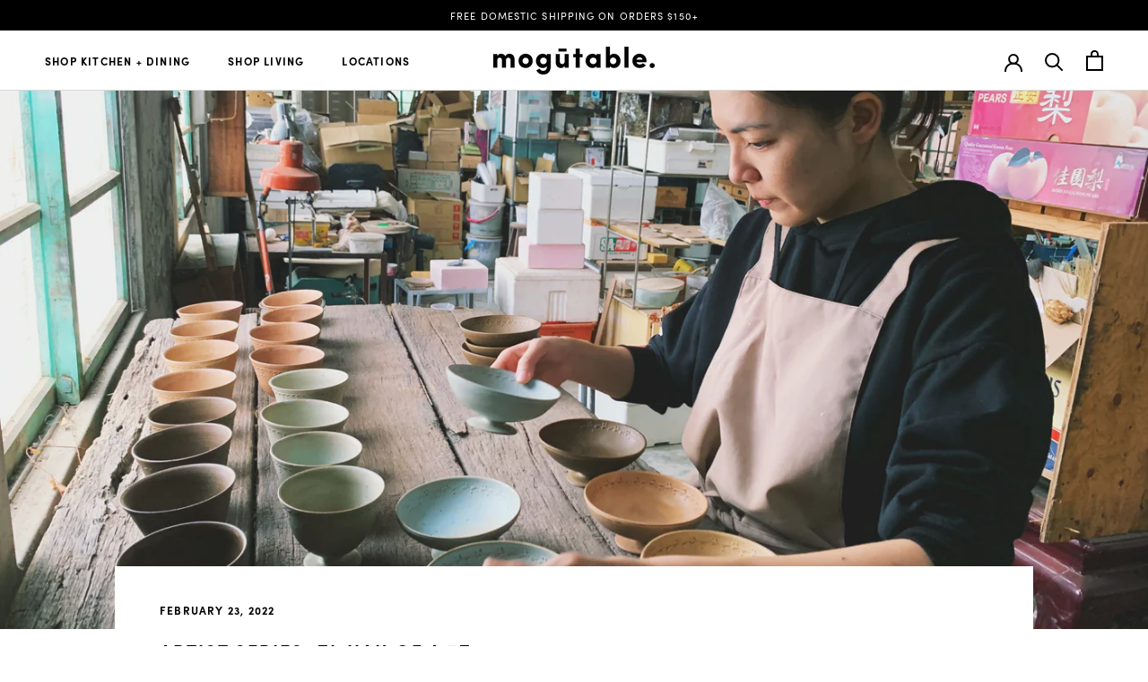

--- FILE ---
content_type: text/html; charset=utf-8
request_url: https://mogutable.com/blogs/news/artist-series-tzu-han-hsu-of-a-z
body_size: 25153
content:
<!doctype html>

<html class="no-js" lang="en">
  <head>
    <meta charset="utf-8"> 
    <meta http-equiv="X-UA-Compatible" content="IE=edge,chrome=1">
    <meta name="viewport" content="width=device-width, initial-scale=1.0, height=device-height, minimum-scale=1.0, user-scalable=0">
    <meta name="theme-color" content="">
	<meta name="p:domain_verify" content="0425eb1e1f25b75a0bbf264b5d1d4a29"/>
    <link rel="apple-touch-icon" sizes="57x57" href="https://cdn.shopify.com/s/files/1/0090/5769/7889/files/apple-icon-57x57.png">
    <link rel="apple-touch-icon" sizes="60x60" href="https://cdn.shopify.com/s/files/1/0090/5769/7889/files/apple-icon-60x60.png">
    <link rel="apple-touch-icon" sizes="72x72" href="https://cdn.shopify.com/s/files/1/0090/5769/7889/files/apple-icon-72x72.png">
    <link rel="apple-touch-icon" sizes="76x76" href="https://cdn.shopify.com/s/files/1/0090/5769/7889/files/apple-icon-76x76.png">
    <link rel="apple-touch-icon" sizes="114x114" href="https://cdn.shopify.com/s/files/1/0090/5769/7889/files/apple-icon-114x114.png">
    <link rel="apple-touch-icon" sizes="120x120" href="https://cdn.shopify.com/s/files/1/0090/5769/7889/files/apple-icon-120x120.png">
    <link rel="apple-touch-icon" sizes="144x144" href="https://cdn.shopify.com/s/files/1/0090/5769/7889/files/apple-icon-144x144.png">
    <link rel="apple-touch-icon" sizes="152x152" href="https://cdn.shopify.com/s/files/1/0090/5769/7889/files/apple-icon-152x152.png">
    <link rel="apple-touch-icon" sizes="180x180" href="https://cdn.shopify.com/s/files/1/0090/5769/7889/files/apple-icon-180x180.png">
    <link rel="icon" type="image/png" sizes="192x192"  href="https://cdn.shopify.com/s/files/1/0090/5769/7889/files/android-icon-192x192.png">
    <link rel="manifest" href="https://cdn.shopify.com/s/files/1/0090/5769/7889/files/manifest.json">
    <meta name="msapplication-TileColor" content="#ffffff">
    <meta name="msapplication-TileImage" content="https://cdn.shopify.com/s/files/1/0090/5769/7889/files/ms-icon-144x144.png">
    <meta name="theme-color" content="#ffffff">
    <meta name="google-site-verification" content="KyhhjXhZUer3aly5sKOJJLyGmF3H6iPMapaSSj84Yuk" />
    <!-- Google tag (gtag.js) -->
    <script async src="https://www.googletagmanager.com/gtag/js?id=G-W905CW4N81"></script>
    <script>
      window.dataLayer = window.dataLayer || [];
      function gtag(){dataLayer.push(arguments);}
      gtag('js', new Date());
    
      gtag('config', 'G-W905CW4N81');
    </script>
    <title>
      Artist Series: Zi-Han of A⊆Z &ndash; mogutable
    </title><meta name="description" content="We met Lukang-based potter Zi-Han of A⊆Z through John, a mutual friend. When we first saw Zi-Han’s work, we immediately fell in love with the design and the elegant details of her work. We sat down with Zi-Han to talk about her pottery experience and the creative process behind her work."><link rel="canonical" href="https://mogutable.com/blogs/news/artist-series-tzu-han-hsu-of-a-z"><link rel="shortcut icon" href="//mogutable.com/cdn/shop/files/mogutable_3e1fa914-b026-4f20-8658-fa281652d628_32x32.png?v=1613681104" type="image/png"><meta property="og:type" content="article">
  <meta property="og:title" content="Artist Series: Zi-Han of A⊆Z"><meta property="og:image" content="http://mogutable.com/cdn/shop/articles/000_grande.jpg?v=1645120573">
    <meta property="og:image:secure_url" content="https://mogutable.com/cdn/shop/articles/000_grande.jpg?v=1645120573"><meta property="og:description" content="We met Lukang-based potter Zi-Han of A⊆Z through John, a mutual friend. When we first saw Zi-Han’s work, we immediately fell in love with the design and the elegant details of her work. We sat down with Zi-Han to talk about her pottery experience and the creative process behind her work."><meta property="og:url" content="https://mogutable.com/blogs/news/artist-series-tzu-han-hsu-of-a-z">
<meta property="og:site_name" content="mogutable"><meta name="twitter:card" content="summary"><meta name="twitter:title" content="Artist Series: Zi-Han of A⊆Z">
  <meta name="twitter:description" content="Zi-Han is a potter based in Lukang, a small town full of history in Taiwan. She believes creativity happens in the process of making. Through rigorous working routines, Zi-Han expresses her artistic spirit through pottery and wishes to exchange the experience with people who share the same passion. We met Lukang-based potter Zi-Han of A⊆Z through John, a mutual friend who runs an art gallery/exhibition space called 萊兒費可唱片 LIAR FAKE MUSIC RECORDS &amp;amp; TAPES @liarfakerecords in Lukang, Taiwan. When we first saw Zi-Han’s work, we immediately fell in love with the design and the elegant details of her work. We sat down with Zi-Han to talk about her pottery experience and the creative process behind her work.  Would you please tell us a little bit about yourself? How did you start to do pottery? When I was in college, I majored in the Department"><meta name="twitter:image" content="https://mogutable.com/cdn/shop/articles/000_600x600_crop_center.jpg?v=1645120573">

    <script>window.performance && window.performance.mark && window.performance.mark('shopify.content_for_header.start');</script><meta name="google-site-verification" content="KyhhjXhZUer3aly5sKOJJLyGmF3H6iPMapaSSj84Yuk">
<meta name="facebook-domain-verification" content="oxe12sj14iwkbvtdlobfit4vgb71gg">
<meta id="shopify-digital-wallet" name="shopify-digital-wallet" content="/9057697889/digital_wallets/dialog">
<meta name="shopify-checkout-api-token" content="1f47d835ff5e8b5dfd3012e976ec52e8">
<meta id="in-context-paypal-metadata" data-shop-id="9057697889" data-venmo-supported="false" data-environment="production" data-locale="en_US" data-paypal-v4="true" data-currency="USD">
<link rel="alternate" type="application/atom+xml" title="Feed" href="/blogs/news.atom" />
<script async="async" src="/checkouts/internal/preloads.js?locale=en-US"></script>
<link rel="preconnect" href="https://shop.app" crossorigin="anonymous">
<script async="async" src="https://shop.app/checkouts/internal/preloads.js?locale=en-US&shop_id=9057697889" crossorigin="anonymous"></script>
<script id="apple-pay-shop-capabilities" type="application/json">{"shopId":9057697889,"countryCode":"US","currencyCode":"USD","merchantCapabilities":["supports3DS"],"merchantId":"gid:\/\/shopify\/Shop\/9057697889","merchantName":"mogutable","requiredBillingContactFields":["postalAddress","email"],"requiredShippingContactFields":["postalAddress","email"],"shippingType":"shipping","supportedNetworks":["visa","masterCard","amex","discover","elo","jcb"],"total":{"type":"pending","label":"mogutable","amount":"1.00"},"shopifyPaymentsEnabled":true,"supportsSubscriptions":true}</script>
<script id="shopify-features" type="application/json">{"accessToken":"1f47d835ff5e8b5dfd3012e976ec52e8","betas":["rich-media-storefront-analytics"],"domain":"mogutable.com","predictiveSearch":true,"shopId":9057697889,"locale":"en"}</script>
<script>var Shopify = Shopify || {};
Shopify.shop = "mogutable.myshopify.com";
Shopify.locale = "en";
Shopify.currency = {"active":"USD","rate":"1.0"};
Shopify.country = "US";
Shopify.theme = {"name":"Mogutable with Installments message","id":130715189485,"schema_name":"Prestige","schema_version":"4.0.4","theme_store_id":855,"role":"main"};
Shopify.theme.handle = "null";
Shopify.theme.style = {"id":null,"handle":null};
Shopify.cdnHost = "mogutable.com/cdn";
Shopify.routes = Shopify.routes || {};
Shopify.routes.root = "/";</script>
<script type="module">!function(o){(o.Shopify=o.Shopify||{}).modules=!0}(window);</script>
<script>!function(o){function n(){var o=[];function n(){o.push(Array.prototype.slice.apply(arguments))}return n.q=o,n}var t=o.Shopify=o.Shopify||{};t.loadFeatures=n(),t.autoloadFeatures=n()}(window);</script>
<script>
  window.ShopifyPay = window.ShopifyPay || {};
  window.ShopifyPay.apiHost = "shop.app\/pay";
  window.ShopifyPay.redirectState = null;
</script>
<script id="shop-js-analytics" type="application/json">{"pageType":"article"}</script>
<script defer="defer" async type="module" src="//mogutable.com/cdn/shopifycloud/shop-js/modules/v2/client.init-shop-cart-sync_BApSsMSl.en.esm.js"></script>
<script defer="defer" async type="module" src="//mogutable.com/cdn/shopifycloud/shop-js/modules/v2/chunk.common_CBoos6YZ.esm.js"></script>
<script type="module">
  await import("//mogutable.com/cdn/shopifycloud/shop-js/modules/v2/client.init-shop-cart-sync_BApSsMSl.en.esm.js");
await import("//mogutable.com/cdn/shopifycloud/shop-js/modules/v2/chunk.common_CBoos6YZ.esm.js");

  window.Shopify.SignInWithShop?.initShopCartSync?.({"fedCMEnabled":true,"windoidEnabled":true});

</script>
<script>
  window.Shopify = window.Shopify || {};
  if (!window.Shopify.featureAssets) window.Shopify.featureAssets = {};
  window.Shopify.featureAssets['shop-js'] = {"shop-cart-sync":["modules/v2/client.shop-cart-sync_DJczDl9f.en.esm.js","modules/v2/chunk.common_CBoos6YZ.esm.js"],"init-fed-cm":["modules/v2/client.init-fed-cm_BzwGC0Wi.en.esm.js","modules/v2/chunk.common_CBoos6YZ.esm.js"],"init-windoid":["modules/v2/client.init-windoid_BS26ThXS.en.esm.js","modules/v2/chunk.common_CBoos6YZ.esm.js"],"shop-cash-offers":["modules/v2/client.shop-cash-offers_DthCPNIO.en.esm.js","modules/v2/chunk.common_CBoos6YZ.esm.js","modules/v2/chunk.modal_Bu1hFZFC.esm.js"],"shop-button":["modules/v2/client.shop-button_D_JX508o.en.esm.js","modules/v2/chunk.common_CBoos6YZ.esm.js"],"init-shop-email-lookup-coordinator":["modules/v2/client.init-shop-email-lookup-coordinator_DFwWcvrS.en.esm.js","modules/v2/chunk.common_CBoos6YZ.esm.js"],"shop-toast-manager":["modules/v2/client.shop-toast-manager_tEhgP2F9.en.esm.js","modules/v2/chunk.common_CBoos6YZ.esm.js"],"shop-login-button":["modules/v2/client.shop-login-button_DwLgFT0K.en.esm.js","modules/v2/chunk.common_CBoos6YZ.esm.js","modules/v2/chunk.modal_Bu1hFZFC.esm.js"],"avatar":["modules/v2/client.avatar_BTnouDA3.en.esm.js"],"init-shop-cart-sync":["modules/v2/client.init-shop-cart-sync_BApSsMSl.en.esm.js","modules/v2/chunk.common_CBoos6YZ.esm.js"],"pay-button":["modules/v2/client.pay-button_BuNmcIr_.en.esm.js","modules/v2/chunk.common_CBoos6YZ.esm.js"],"init-shop-for-new-customer-accounts":["modules/v2/client.init-shop-for-new-customer-accounts_DrjXSI53.en.esm.js","modules/v2/client.shop-login-button_DwLgFT0K.en.esm.js","modules/v2/chunk.common_CBoos6YZ.esm.js","modules/v2/chunk.modal_Bu1hFZFC.esm.js"],"init-customer-accounts-sign-up":["modules/v2/client.init-customer-accounts-sign-up_TlVCiykN.en.esm.js","modules/v2/client.shop-login-button_DwLgFT0K.en.esm.js","modules/v2/chunk.common_CBoos6YZ.esm.js","modules/v2/chunk.modal_Bu1hFZFC.esm.js"],"shop-follow-button":["modules/v2/client.shop-follow-button_C5D3XtBb.en.esm.js","modules/v2/chunk.common_CBoos6YZ.esm.js","modules/v2/chunk.modal_Bu1hFZFC.esm.js"],"checkout-modal":["modules/v2/client.checkout-modal_8TC_1FUY.en.esm.js","modules/v2/chunk.common_CBoos6YZ.esm.js","modules/v2/chunk.modal_Bu1hFZFC.esm.js"],"init-customer-accounts":["modules/v2/client.init-customer-accounts_C0Oh2ljF.en.esm.js","modules/v2/client.shop-login-button_DwLgFT0K.en.esm.js","modules/v2/chunk.common_CBoos6YZ.esm.js","modules/v2/chunk.modal_Bu1hFZFC.esm.js"],"lead-capture":["modules/v2/client.lead-capture_Cq0gfm7I.en.esm.js","modules/v2/chunk.common_CBoos6YZ.esm.js","modules/v2/chunk.modal_Bu1hFZFC.esm.js"],"shop-login":["modules/v2/client.shop-login_BmtnoEUo.en.esm.js","modules/v2/chunk.common_CBoos6YZ.esm.js","modules/v2/chunk.modal_Bu1hFZFC.esm.js"],"payment-terms":["modules/v2/client.payment-terms_BHOWV7U_.en.esm.js","modules/v2/chunk.common_CBoos6YZ.esm.js","modules/v2/chunk.modal_Bu1hFZFC.esm.js"]};
</script>
<script>(function() {
  var isLoaded = false;
  function asyncLoad() {
    if (isLoaded) return;
    isLoaded = true;
    var urls = ["https:\/\/cdn.shopify.com\/s\/files\/1\/0090\/5769\/7889\/t\/8\/assets\/pop_9057697889.js?v=1682013909\u0026shop=mogutable.myshopify.com","\/\/backinstock.useamp.com\/widget\/54601_1767158127.js?category=bis\u0026v=6\u0026shop=mogutable.myshopify.com"];
    for (var i = 0; i < urls.length; i++) {
      var s = document.createElement('script');
      s.type = 'text/javascript';
      s.async = true;
      s.src = urls[i];
      var x = document.getElementsByTagName('script')[0];
      x.parentNode.insertBefore(s, x);
    }
  };
  if(window.attachEvent) {
    window.attachEvent('onload', asyncLoad);
  } else {
    window.addEventListener('load', asyncLoad, false);
  }
})();</script>
<script id="__st">var __st={"a":9057697889,"offset":-18000,"reqid":"371982ae-c519-4c59-a8c4-40fa581fe9b1-1768857618","pageurl":"mogutable.com\/blogs\/news\/artist-series-tzu-han-hsu-of-a-z","s":"articles-587096522989","u":"07186c6294ef","p":"article","rtyp":"article","rid":587096522989};</script>
<script>window.ShopifyPaypalV4VisibilityTracking = true;</script>
<script id="captcha-bootstrap">!function(){'use strict';const t='contact',e='account',n='new_comment',o=[[t,t],['blogs',n],['comments',n],[t,'customer']],c=[[e,'customer_login'],[e,'guest_login'],[e,'recover_customer_password'],[e,'create_customer']],r=t=>t.map((([t,e])=>`form[action*='/${t}']:not([data-nocaptcha='true']) input[name='form_type'][value='${e}']`)).join(','),a=t=>()=>t?[...document.querySelectorAll(t)].map((t=>t.form)):[];function s(){const t=[...o],e=r(t);return a(e)}const i='password',u='form_key',d=['recaptcha-v3-token','g-recaptcha-response','h-captcha-response',i],f=()=>{try{return window.sessionStorage}catch{return}},m='__shopify_v',_=t=>t.elements[u];function p(t,e,n=!1){try{const o=window.sessionStorage,c=JSON.parse(o.getItem(e)),{data:r}=function(t){const{data:e,action:n}=t;return t[m]||n?{data:e,action:n}:{data:t,action:n}}(c);for(const[e,n]of Object.entries(r))t.elements[e]&&(t.elements[e].value=n);n&&o.removeItem(e)}catch(o){console.error('form repopulation failed',{error:o})}}const l='form_type',E='cptcha';function T(t){t.dataset[E]=!0}const w=window,h=w.document,L='Shopify',v='ce_forms',y='captcha';let A=!1;((t,e)=>{const n=(g='f06e6c50-85a8-45c8-87d0-21a2b65856fe',I='https://cdn.shopify.com/shopifycloud/storefront-forms-hcaptcha/ce_storefront_forms_captcha_hcaptcha.v1.5.2.iife.js',D={infoText:'Protected by hCaptcha',privacyText:'Privacy',termsText:'Terms'},(t,e,n)=>{const o=w[L][v],c=o.bindForm;if(c)return c(t,g,e,D).then(n);var r;o.q.push([[t,g,e,D],n]),r=I,A||(h.body.append(Object.assign(h.createElement('script'),{id:'captcha-provider',async:!0,src:r})),A=!0)});var g,I,D;w[L]=w[L]||{},w[L][v]=w[L][v]||{},w[L][v].q=[],w[L][y]=w[L][y]||{},w[L][y].protect=function(t,e){n(t,void 0,e),T(t)},Object.freeze(w[L][y]),function(t,e,n,w,h,L){const[v,y,A,g]=function(t,e,n){const i=e?o:[],u=t?c:[],d=[...i,...u],f=r(d),m=r(i),_=r(d.filter((([t,e])=>n.includes(e))));return[a(f),a(m),a(_),s()]}(w,h,L),I=t=>{const e=t.target;return e instanceof HTMLFormElement?e:e&&e.form},D=t=>v().includes(t);t.addEventListener('submit',(t=>{const e=I(t);if(!e)return;const n=D(e)&&!e.dataset.hcaptchaBound&&!e.dataset.recaptchaBound,o=_(e),c=g().includes(e)&&(!o||!o.value);(n||c)&&t.preventDefault(),c&&!n&&(function(t){try{if(!f())return;!function(t){const e=f();if(!e)return;const n=_(t);if(!n)return;const o=n.value;o&&e.removeItem(o)}(t);const e=Array.from(Array(32),(()=>Math.random().toString(36)[2])).join('');!function(t,e){_(t)||t.append(Object.assign(document.createElement('input'),{type:'hidden',name:u})),t.elements[u].value=e}(t,e),function(t,e){const n=f();if(!n)return;const o=[...t.querySelectorAll(`input[type='${i}']`)].map((({name:t})=>t)),c=[...d,...o],r={};for(const[a,s]of new FormData(t).entries())c.includes(a)||(r[a]=s);n.setItem(e,JSON.stringify({[m]:1,action:t.action,data:r}))}(t,e)}catch(e){console.error('failed to persist form',e)}}(e),e.submit())}));const S=(t,e)=>{t&&!t.dataset[E]&&(n(t,e.some((e=>e===t))),T(t))};for(const o of['focusin','change'])t.addEventListener(o,(t=>{const e=I(t);D(e)&&S(e,y())}));const B=e.get('form_key'),M=e.get(l),P=B&&M;t.addEventListener('DOMContentLoaded',(()=>{const t=y();if(P)for(const e of t)e.elements[l].value===M&&p(e,B);[...new Set([...A(),...v().filter((t=>'true'===t.dataset.shopifyCaptcha))])].forEach((e=>S(e,t)))}))}(h,new URLSearchParams(w.location.search),n,t,e,['guest_login'])})(!0,!0)}();</script>
<script integrity="sha256-4kQ18oKyAcykRKYeNunJcIwy7WH5gtpwJnB7kiuLZ1E=" data-source-attribution="shopify.loadfeatures" defer="defer" src="//mogutable.com/cdn/shopifycloud/storefront/assets/storefront/load_feature-a0a9edcb.js" crossorigin="anonymous"></script>
<script crossorigin="anonymous" defer="defer" src="//mogutable.com/cdn/shopifycloud/storefront/assets/shopify_pay/storefront-65b4c6d7.js?v=20250812"></script>
<script data-source-attribution="shopify.dynamic_checkout.dynamic.init">var Shopify=Shopify||{};Shopify.PaymentButton=Shopify.PaymentButton||{isStorefrontPortableWallets:!0,init:function(){window.Shopify.PaymentButton.init=function(){};var t=document.createElement("script");t.src="https://mogutable.com/cdn/shopifycloud/portable-wallets/latest/portable-wallets.en.js",t.type="module",document.head.appendChild(t)}};
</script>
<script data-source-attribution="shopify.dynamic_checkout.buyer_consent">
  function portableWalletsHideBuyerConsent(e){var t=document.getElementById("shopify-buyer-consent"),n=document.getElementById("shopify-subscription-policy-button");t&&n&&(t.classList.add("hidden"),t.setAttribute("aria-hidden","true"),n.removeEventListener("click",e))}function portableWalletsShowBuyerConsent(e){var t=document.getElementById("shopify-buyer-consent"),n=document.getElementById("shopify-subscription-policy-button");t&&n&&(t.classList.remove("hidden"),t.removeAttribute("aria-hidden"),n.addEventListener("click",e))}window.Shopify?.PaymentButton&&(window.Shopify.PaymentButton.hideBuyerConsent=portableWalletsHideBuyerConsent,window.Shopify.PaymentButton.showBuyerConsent=portableWalletsShowBuyerConsent);
</script>
<script data-source-attribution="shopify.dynamic_checkout.cart.bootstrap">document.addEventListener("DOMContentLoaded",(function(){function t(){return document.querySelector("shopify-accelerated-checkout-cart, shopify-accelerated-checkout")}if(t())Shopify.PaymentButton.init();else{new MutationObserver((function(e,n){t()&&(Shopify.PaymentButton.init(),n.disconnect())})).observe(document.body,{childList:!0,subtree:!0})}}));
</script>
<script id='scb4127' type='text/javascript' async='' src='https://mogutable.com/cdn/shopifycloud/privacy-banner/storefront-banner.js'></script><link id="shopify-accelerated-checkout-styles" rel="stylesheet" media="screen" href="https://mogutable.com/cdn/shopifycloud/portable-wallets/latest/accelerated-checkout-backwards-compat.css" crossorigin="anonymous">
<style id="shopify-accelerated-checkout-cart">
        #shopify-buyer-consent {
  margin-top: 1em;
  display: inline-block;
  width: 100%;
}

#shopify-buyer-consent.hidden {
  display: none;
}

#shopify-subscription-policy-button {
  background: none;
  border: none;
  padding: 0;
  text-decoration: underline;
  font-size: inherit;
  cursor: pointer;
}

#shopify-subscription-policy-button::before {
  box-shadow: none;
}

      </style>

<script>window.performance && window.performance.mark && window.performance.mark('shopify.content_for_header.end');</script>

    <link rel="stylesheet" href="//mogutable.com/cdn/shop/t/8/assets/theme.scss.css?v=109361358356918478381764304845">

    <script>
      // This allows to expose several variables to the global scope, to be used in scripts
      window.theme = {
        template: "article",
        shopCurrency: "USD",
        moneyFormat: "${{amount}}",
        moneyWithCurrencyFormat: "${{amount}} USD",
        currencyConversionEnabled: false,
        currencyConversionMoneyFormat: "money_format",
        currencyConversionRoundAmounts: true,
        productImageSize: "natural",
        searchMode: "product",
        showPageTransition: true,
        showElementStaggering: false,
        showImageZooming: true
      };

      window.languages = {
        cartAddNote: "Add Order Note",
        cartEditNote: "Edit Order Note",
        productImageLoadingError: "This image could not be loaded. Please try to reload the page.",
        productFormAddToCart: "Add to cart",
        productFormUnavailable: "Unavailable",
        productFormSoldOut: "Sold Out",
        shippingEstimatorOneResult: "1 option available:",
        shippingEstimatorMoreResults: "{{count}} options available:",
        shippingEstimatorNoResults: "No shipping could be found"
      };

      window.lazySizesConfig = {
        loadHidden: false,
        hFac: 0.5,
        expFactor: 2,
        ricTimeout: 150,
        lazyClass: 'Image--lazyLoad',
        loadingClass: 'Image--lazyLoading',
        loadedClass: 'Image--lazyLoaded'
      };

      document.documentElement.className = document.documentElement.className.replace('no-js', 'js');
      document.documentElement.style.setProperty('--window-height', window.innerHeight + 'px');

      // We do a quick detection of some features (we could use Modernizr but for so little...)
      (function() {
        document.documentElement.className += ((window.CSS && window.CSS.supports('(position: sticky) or (position: -webkit-sticky)')) ? ' supports-sticky' : ' no-supports-sticky');
        document.documentElement.className += (window.matchMedia('(-moz-touch-enabled: 1), (hover: none)')).matches ? ' no-supports-hover' : ' supports-hover';
      }());

      // This code is done to force reload the page when the back button is hit (which allows to fix stale data on cart, for instance)
      /*if (performance.navigation.type === 2) {
        location.reload(true);
      }*/
      (function () {
        window.onpageshow = function(event) {
          if (event.persisted) {
            window.location.reload();
          }
        };
      })();
    </script>

    <script src="//mogutable.com/cdn/shop/t/8/assets/lazysizes.min.js?v=174358363404432586981644361471" async></script>

    
<script src="https://code.jquery.com/jquery-1.12.4.min.js" integrity="sha256-ZosEbRLbNQzLpnKIkEdrPv7lOy9C27hHQ+Xp8a4MxAQ=" crossorigin="anonymous"></script>
    <script src="https://polyfill-fastly.net/v3/polyfill.min.js?unknown=polyfill&features=fetch,Element.prototype.closest,Element.prototype.remove,Element.prototype.classList,Array.prototype.includes,Array.prototype.fill,Object.assign,CustomEvent,IntersectionObserver,IntersectionObserverEntry" defer></script>
    <script src="//mogutable.com/cdn/shop/t/8/assets/libs.min.js?v=88466822118989791001644361471" defer></script>
    <script src="//mogutable.com/cdn/shop/t/8/assets/theme.js?v=83919087529553127871644361473" defer></script>
    <script src="//mogutable.com/cdn/shop/t/8/assets/custom.js?v=116043445489144685651679691811" defer></script>

    
  <script type="application/ld+json">
  {
    "@context": "http://schema.org",
    "@type": "BlogPosting",
    "mainEntityOfPage": "/blogs/news/artist-series-tzu-han-hsu-of-a-z",
    "articleSection": "Blog",
    "keywords": "",
    "headline": "Artist Series: Zi-Han of A⊆Z",
    "description": "Zi-Han is a potter based in Lukang, a small town full of history in Taiwan. She believes creativity happens in the process of making. Through...",
    "dateCreated": "2022-02-16T16:10:52",
    "datePublished": "2022-02-23T14:41:39",
    "dateModified": "2022-02-23T14:41:39",
    "image": {
      "@type": "ImageObject",
      "url": "https://mogutable.com/cdn/shop/articles/000_1024x1024.jpg?v=1645120573",
      "image": "https://mogutable.com/cdn/shop/articles/000_1024x1024.jpg?v=1645120573",
      "name": "Artist Series: Zi-Han of A⊆Z",
      "width": 1024,
      "height": 1024
    },
    "author": {
      "@type": "Person",
      "name": "Yingchi Hsu",
      "givenName": "Yingchi",
      "familyName": "Hsu"
    },
    "publisher": {
      "@type": "Organization",
      "name": "mogutable",
      "logo": {
        "@type": "ImageObject",
        "url": "https://mogutable.com/cdn/shop/t/8/assets/logo.png?3236",
        "image": "https://mogutable.com/cdn/shop/t/8/assets/logo.png?3236",
        "name": "mogutable",
        "width": 100,
        "height": 100
      }
    },
    "commentCount": 0,
    "comment": []
  }
  </script>
    

    <link rel="stylesheet" href="https://use.typekit.net/xly3pgr.css">
    
    <!-- Pinterest Tag -->
    <script>
    !function(e){if(!window.pintrk){window.pintrk = function () {
    window.pintrk.queue.push(Array.prototype.slice.call(arguments))};var
      n=window.pintrk;n.queue=[],n.version="3.0";var
      t=document.createElement("script");t.async=!0,t.src=e;var
      r=document.getElementsByTagName("script")[0];
      r.parentNode.insertBefore(t,r)}}("https://s.pinimg.com/ct/core.js");
    pintrk('load', '2612859423588', {em: '<user_email_address>'});
    pintrk('page');
    </script>
    <noscript>
    <img height="1" width="1" style="display:none;" alt=""
      src="https://ct.pinterest.com/v3/?event=init&tid=2612859423588&pd[em]=<hashed_email_address>&noscript=1" />
    </noscript>
    <!-- end Pinterest Tag -->
    
    <!-- Google Tag Manager -->
    <script>(function(w,d,s,l,i){w[l]=w[l]||[];w[l].push({'gtm.start':
    new Date().getTime(),event:'gtm.js'});var f=d.getElementsByTagName(s)[0],
    j=d.createElement(s),dl=l!='dataLayer'?'&l='+l:'';j.async=true;j.src=
    'https://www.googletagmanager.com/gtm.js?id='+i+dl;f.parentNode.insertBefore(j,f);
    })(window,document,'script','dataLayer','GTM-K3DFL5K');</script>
    <!-- End Google Tag Manager -->
	
    <meta name="facebook-domain-verification" content="oxe12sj14iwkbvtdlobfit4vgb71gg" />

    <!-- Hotjar Tracking Code for Mogutable -->
    <script>
        (function(h,o,t,j,a,r){
            h.hj=h.hj||function(){(h.hj.q=h.hj.q||[]).push(arguments)};
            h._hjSettings={hjid:3379943,hjsv:6};
            a=o.getElementsByTagName('head')[0];
            r=o.createElement('script');r.async=1;
            r.src=t+h._hjSettings.hjid+j+h._hjSettings.hjsv;
            a.appendChild(r);
        })(window,document,'https://static.hotjar.com/c/hotjar-','.js?sv=');
    </script>
  
<script src="https://cdn.shopify.com/extensions/1aff304a-11ec-47a0-aee1-7f4ae56792d4/tydal-popups-email-pop-ups-4/assets/pop-app-embed.js" type="text/javascript" defer="defer"></script>
<link href="https://monorail-edge.shopifysvc.com" rel="dns-prefetch">
<script>(function(){if ("sendBeacon" in navigator && "performance" in window) {try {var session_token_from_headers = performance.getEntriesByType('navigation')[0].serverTiming.find(x => x.name == '_s').description;} catch {var session_token_from_headers = undefined;}var session_cookie_matches = document.cookie.match(/_shopify_s=([^;]*)/);var session_token_from_cookie = session_cookie_matches && session_cookie_matches.length === 2 ? session_cookie_matches[1] : "";var session_token = session_token_from_headers || session_token_from_cookie || "";function handle_abandonment_event(e) {var entries = performance.getEntries().filter(function(entry) {return /monorail-edge.shopifysvc.com/.test(entry.name);});if (!window.abandonment_tracked && entries.length === 0) {window.abandonment_tracked = true;var currentMs = Date.now();var navigation_start = performance.timing.navigationStart;var payload = {shop_id: 9057697889,url: window.location.href,navigation_start,duration: currentMs - navigation_start,session_token,page_type: "article"};window.navigator.sendBeacon("https://monorail-edge.shopifysvc.com/v1/produce", JSON.stringify({schema_id: "online_store_buyer_site_abandonment/1.1",payload: payload,metadata: {event_created_at_ms: currentMs,event_sent_at_ms: currentMs}}));}}window.addEventListener('pagehide', handle_abandonment_event);}}());</script>
<script id="web-pixels-manager-setup">(function e(e,d,r,n,o){if(void 0===o&&(o={}),!Boolean(null===(a=null===(i=window.Shopify)||void 0===i?void 0:i.analytics)||void 0===a?void 0:a.replayQueue)){var i,a;window.Shopify=window.Shopify||{};var t=window.Shopify;t.analytics=t.analytics||{};var s=t.analytics;s.replayQueue=[],s.publish=function(e,d,r){return s.replayQueue.push([e,d,r]),!0};try{self.performance.mark("wpm:start")}catch(e){}var l=function(){var e={modern:/Edge?\/(1{2}[4-9]|1[2-9]\d|[2-9]\d{2}|\d{4,})\.\d+(\.\d+|)|Firefox\/(1{2}[4-9]|1[2-9]\d|[2-9]\d{2}|\d{4,})\.\d+(\.\d+|)|Chrom(ium|e)\/(9{2}|\d{3,})\.\d+(\.\d+|)|(Maci|X1{2}).+ Version\/(15\.\d+|(1[6-9]|[2-9]\d|\d{3,})\.\d+)([,.]\d+|)( \(\w+\)|)( Mobile\/\w+|) Safari\/|Chrome.+OPR\/(9{2}|\d{3,})\.\d+\.\d+|(CPU[ +]OS|iPhone[ +]OS|CPU[ +]iPhone|CPU IPhone OS|CPU iPad OS)[ +]+(15[._]\d+|(1[6-9]|[2-9]\d|\d{3,})[._]\d+)([._]\d+|)|Android:?[ /-](13[3-9]|1[4-9]\d|[2-9]\d{2}|\d{4,})(\.\d+|)(\.\d+|)|Android.+Firefox\/(13[5-9]|1[4-9]\d|[2-9]\d{2}|\d{4,})\.\d+(\.\d+|)|Android.+Chrom(ium|e)\/(13[3-9]|1[4-9]\d|[2-9]\d{2}|\d{4,})\.\d+(\.\d+|)|SamsungBrowser\/([2-9]\d|\d{3,})\.\d+/,legacy:/Edge?\/(1[6-9]|[2-9]\d|\d{3,})\.\d+(\.\d+|)|Firefox\/(5[4-9]|[6-9]\d|\d{3,})\.\d+(\.\d+|)|Chrom(ium|e)\/(5[1-9]|[6-9]\d|\d{3,})\.\d+(\.\d+|)([\d.]+$|.*Safari\/(?![\d.]+ Edge\/[\d.]+$))|(Maci|X1{2}).+ Version\/(10\.\d+|(1[1-9]|[2-9]\d|\d{3,})\.\d+)([,.]\d+|)( \(\w+\)|)( Mobile\/\w+|) Safari\/|Chrome.+OPR\/(3[89]|[4-9]\d|\d{3,})\.\d+\.\d+|(CPU[ +]OS|iPhone[ +]OS|CPU[ +]iPhone|CPU IPhone OS|CPU iPad OS)[ +]+(10[._]\d+|(1[1-9]|[2-9]\d|\d{3,})[._]\d+)([._]\d+|)|Android:?[ /-](13[3-9]|1[4-9]\d|[2-9]\d{2}|\d{4,})(\.\d+|)(\.\d+|)|Mobile Safari.+OPR\/([89]\d|\d{3,})\.\d+\.\d+|Android.+Firefox\/(13[5-9]|1[4-9]\d|[2-9]\d{2}|\d{4,})\.\d+(\.\d+|)|Android.+Chrom(ium|e)\/(13[3-9]|1[4-9]\d|[2-9]\d{2}|\d{4,})\.\d+(\.\d+|)|Android.+(UC? ?Browser|UCWEB|U3)[ /]?(15\.([5-9]|\d{2,})|(1[6-9]|[2-9]\d|\d{3,})\.\d+)\.\d+|SamsungBrowser\/(5\.\d+|([6-9]|\d{2,})\.\d+)|Android.+MQ{2}Browser\/(14(\.(9|\d{2,})|)|(1[5-9]|[2-9]\d|\d{3,})(\.\d+|))(\.\d+|)|K[Aa][Ii]OS\/(3\.\d+|([4-9]|\d{2,})\.\d+)(\.\d+|)/},d=e.modern,r=e.legacy,n=navigator.userAgent;return n.match(d)?"modern":n.match(r)?"legacy":"unknown"}(),u="modern"===l?"modern":"legacy",c=(null!=n?n:{modern:"",legacy:""})[u],f=function(e){return[e.baseUrl,"/wpm","/b",e.hashVersion,"modern"===e.buildTarget?"m":"l",".js"].join("")}({baseUrl:d,hashVersion:r,buildTarget:u}),m=function(e){var d=e.version,r=e.bundleTarget,n=e.surface,o=e.pageUrl,i=e.monorailEndpoint;return{emit:function(e){var a=e.status,t=e.errorMsg,s=(new Date).getTime(),l=JSON.stringify({metadata:{event_sent_at_ms:s},events:[{schema_id:"web_pixels_manager_load/3.1",payload:{version:d,bundle_target:r,page_url:o,status:a,surface:n,error_msg:t},metadata:{event_created_at_ms:s}}]});if(!i)return console&&console.warn&&console.warn("[Web Pixels Manager] No Monorail endpoint provided, skipping logging."),!1;try{return self.navigator.sendBeacon.bind(self.navigator)(i,l)}catch(e){}var u=new XMLHttpRequest;try{return u.open("POST",i,!0),u.setRequestHeader("Content-Type","text/plain"),u.send(l),!0}catch(e){return console&&console.warn&&console.warn("[Web Pixels Manager] Got an unhandled error while logging to Monorail."),!1}}}}({version:r,bundleTarget:l,surface:e.surface,pageUrl:self.location.href,monorailEndpoint:e.monorailEndpoint});try{o.browserTarget=l,function(e){var d=e.src,r=e.async,n=void 0===r||r,o=e.onload,i=e.onerror,a=e.sri,t=e.scriptDataAttributes,s=void 0===t?{}:t,l=document.createElement("script"),u=document.querySelector("head"),c=document.querySelector("body");if(l.async=n,l.src=d,a&&(l.integrity=a,l.crossOrigin="anonymous"),s)for(var f in s)if(Object.prototype.hasOwnProperty.call(s,f))try{l.dataset[f]=s[f]}catch(e){}if(o&&l.addEventListener("load",o),i&&l.addEventListener("error",i),u)u.appendChild(l);else{if(!c)throw new Error("Did not find a head or body element to append the script");c.appendChild(l)}}({src:f,async:!0,onload:function(){if(!function(){var e,d;return Boolean(null===(d=null===(e=window.Shopify)||void 0===e?void 0:e.analytics)||void 0===d?void 0:d.initialized)}()){var d=window.webPixelsManager.init(e)||void 0;if(d){var r=window.Shopify.analytics;r.replayQueue.forEach((function(e){var r=e[0],n=e[1],o=e[2];d.publishCustomEvent(r,n,o)})),r.replayQueue=[],r.publish=d.publishCustomEvent,r.visitor=d.visitor,r.initialized=!0}}},onerror:function(){return m.emit({status:"failed",errorMsg:"".concat(f," has failed to load")})},sri:function(e){var d=/^sha384-[A-Za-z0-9+/=]+$/;return"string"==typeof e&&d.test(e)}(c)?c:"",scriptDataAttributes:o}),m.emit({status:"loading"})}catch(e){m.emit({status:"failed",errorMsg:(null==e?void 0:e.message)||"Unknown error"})}}})({shopId: 9057697889,storefrontBaseUrl: "https://mogutable.com",extensionsBaseUrl: "https://extensions.shopifycdn.com/cdn/shopifycloud/web-pixels-manager",monorailEndpoint: "https://monorail-edge.shopifysvc.com/unstable/produce_batch",surface: "storefront-renderer",enabledBetaFlags: ["2dca8a86"],webPixelsConfigList: [{"id":"428277997","configuration":"{\"config\":\"{\\\"pixel_id\\\":\\\"G-W905CW4N81\\\",\\\"target_country\\\":\\\"US\\\",\\\"gtag_events\\\":[{\\\"type\\\":\\\"begin_checkout\\\",\\\"action_label\\\":\\\"G-W905CW4N81\\\"},{\\\"type\\\":\\\"search\\\",\\\"action_label\\\":\\\"G-W905CW4N81\\\"},{\\\"type\\\":\\\"view_item\\\",\\\"action_label\\\":\\\"G-W905CW4N81\\\"},{\\\"type\\\":\\\"purchase\\\",\\\"action_label\\\":\\\"G-W905CW4N81\\\"},{\\\"type\\\":\\\"page_view\\\",\\\"action_label\\\":\\\"G-W905CW4N81\\\"},{\\\"type\\\":\\\"add_payment_info\\\",\\\"action_label\\\":\\\"G-W905CW4N81\\\"},{\\\"type\\\":\\\"add_to_cart\\\",\\\"action_label\\\":\\\"G-W905CW4N81\\\"}],\\\"enable_monitoring_mode\\\":false}\"}","eventPayloadVersion":"v1","runtimeContext":"OPEN","scriptVersion":"b2a88bafab3e21179ed38636efcd8a93","type":"APP","apiClientId":1780363,"privacyPurposes":[],"dataSharingAdjustments":{"protectedCustomerApprovalScopes":["read_customer_address","read_customer_email","read_customer_name","read_customer_personal_data","read_customer_phone"]}},{"id":"127271149","configuration":"{\"pixel_id\":\"627748847909366\",\"pixel_type\":\"facebook_pixel\",\"metaapp_system_user_token\":\"-\"}","eventPayloadVersion":"v1","runtimeContext":"OPEN","scriptVersion":"ca16bc87fe92b6042fbaa3acc2fbdaa6","type":"APP","apiClientId":2329312,"privacyPurposes":["ANALYTICS","MARKETING","SALE_OF_DATA"],"dataSharingAdjustments":{"protectedCustomerApprovalScopes":["read_customer_address","read_customer_email","read_customer_name","read_customer_personal_data","read_customer_phone"]}},{"id":"shopify-app-pixel","configuration":"{}","eventPayloadVersion":"v1","runtimeContext":"STRICT","scriptVersion":"0450","apiClientId":"shopify-pixel","type":"APP","privacyPurposes":["ANALYTICS","MARKETING"]},{"id":"shopify-custom-pixel","eventPayloadVersion":"v1","runtimeContext":"LAX","scriptVersion":"0450","apiClientId":"shopify-pixel","type":"CUSTOM","privacyPurposes":["ANALYTICS","MARKETING"]}],isMerchantRequest: false,initData: {"shop":{"name":"mogutable","paymentSettings":{"currencyCode":"USD"},"myshopifyDomain":"mogutable.myshopify.com","countryCode":"US","storefrontUrl":"https:\/\/mogutable.com"},"customer":null,"cart":null,"checkout":null,"productVariants":[],"purchasingCompany":null},},"https://mogutable.com/cdn","fcfee988w5aeb613cpc8e4bc33m6693e112",{"modern":"","legacy":""},{"shopId":"9057697889","storefrontBaseUrl":"https:\/\/mogutable.com","extensionBaseUrl":"https:\/\/extensions.shopifycdn.com\/cdn\/shopifycloud\/web-pixels-manager","surface":"storefront-renderer","enabledBetaFlags":"[\"2dca8a86\"]","isMerchantRequest":"false","hashVersion":"fcfee988w5aeb613cpc8e4bc33m6693e112","publish":"custom","events":"[[\"page_viewed\",{}]]"});</script><script>
  window.ShopifyAnalytics = window.ShopifyAnalytics || {};
  window.ShopifyAnalytics.meta = window.ShopifyAnalytics.meta || {};
  window.ShopifyAnalytics.meta.currency = 'USD';
  var meta = {"page":{"pageType":"article","resourceType":"article","resourceId":587096522989,"requestId":"371982ae-c519-4c59-a8c4-40fa581fe9b1-1768857618"}};
  for (var attr in meta) {
    window.ShopifyAnalytics.meta[attr] = meta[attr];
  }
</script>
<script class="analytics">
  (function () {
    var customDocumentWrite = function(content) {
      var jquery = null;

      if (window.jQuery) {
        jquery = window.jQuery;
      } else if (window.Checkout && window.Checkout.$) {
        jquery = window.Checkout.$;
      }

      if (jquery) {
        jquery('body').append(content);
      }
    };

    var hasLoggedConversion = function(token) {
      if (token) {
        return document.cookie.indexOf('loggedConversion=' + token) !== -1;
      }
      return false;
    }

    var setCookieIfConversion = function(token) {
      if (token) {
        var twoMonthsFromNow = new Date(Date.now());
        twoMonthsFromNow.setMonth(twoMonthsFromNow.getMonth() + 2);

        document.cookie = 'loggedConversion=' + token + '; expires=' + twoMonthsFromNow;
      }
    }

    var trekkie = window.ShopifyAnalytics.lib = window.trekkie = window.trekkie || [];
    if (trekkie.integrations) {
      return;
    }
    trekkie.methods = [
      'identify',
      'page',
      'ready',
      'track',
      'trackForm',
      'trackLink'
    ];
    trekkie.factory = function(method) {
      return function() {
        var args = Array.prototype.slice.call(arguments);
        args.unshift(method);
        trekkie.push(args);
        return trekkie;
      };
    };
    for (var i = 0; i < trekkie.methods.length; i++) {
      var key = trekkie.methods[i];
      trekkie[key] = trekkie.factory(key);
    }
    trekkie.load = function(config) {
      trekkie.config = config || {};
      trekkie.config.initialDocumentCookie = document.cookie;
      var first = document.getElementsByTagName('script')[0];
      var script = document.createElement('script');
      script.type = 'text/javascript';
      script.onerror = function(e) {
        var scriptFallback = document.createElement('script');
        scriptFallback.type = 'text/javascript';
        scriptFallback.onerror = function(error) {
                var Monorail = {
      produce: function produce(monorailDomain, schemaId, payload) {
        var currentMs = new Date().getTime();
        var event = {
          schema_id: schemaId,
          payload: payload,
          metadata: {
            event_created_at_ms: currentMs,
            event_sent_at_ms: currentMs
          }
        };
        return Monorail.sendRequest("https://" + monorailDomain + "/v1/produce", JSON.stringify(event));
      },
      sendRequest: function sendRequest(endpointUrl, payload) {
        // Try the sendBeacon API
        if (window && window.navigator && typeof window.navigator.sendBeacon === 'function' && typeof window.Blob === 'function' && !Monorail.isIos12()) {
          var blobData = new window.Blob([payload], {
            type: 'text/plain'
          });

          if (window.navigator.sendBeacon(endpointUrl, blobData)) {
            return true;
          } // sendBeacon was not successful

        } // XHR beacon

        var xhr = new XMLHttpRequest();

        try {
          xhr.open('POST', endpointUrl);
          xhr.setRequestHeader('Content-Type', 'text/plain');
          xhr.send(payload);
        } catch (e) {
          console.log(e);
        }

        return false;
      },
      isIos12: function isIos12() {
        return window.navigator.userAgent.lastIndexOf('iPhone; CPU iPhone OS 12_') !== -1 || window.navigator.userAgent.lastIndexOf('iPad; CPU OS 12_') !== -1;
      }
    };
    Monorail.produce('monorail-edge.shopifysvc.com',
      'trekkie_storefront_load_errors/1.1',
      {shop_id: 9057697889,
      theme_id: 130715189485,
      app_name: "storefront",
      context_url: window.location.href,
      source_url: "//mogutable.com/cdn/s/trekkie.storefront.cd680fe47e6c39ca5d5df5f0a32d569bc48c0f27.min.js"});

        };
        scriptFallback.async = true;
        scriptFallback.src = '//mogutable.com/cdn/s/trekkie.storefront.cd680fe47e6c39ca5d5df5f0a32d569bc48c0f27.min.js';
        first.parentNode.insertBefore(scriptFallback, first);
      };
      script.async = true;
      script.src = '//mogutable.com/cdn/s/trekkie.storefront.cd680fe47e6c39ca5d5df5f0a32d569bc48c0f27.min.js';
      first.parentNode.insertBefore(script, first);
    };
    trekkie.load(
      {"Trekkie":{"appName":"storefront","development":false,"defaultAttributes":{"shopId":9057697889,"isMerchantRequest":null,"themeId":130715189485,"themeCityHash":"477761190271779185","contentLanguage":"en","currency":"USD","eventMetadataId":"c3dcd6f6-7624-4ee7-a9e8-88c8ebe99577"},"isServerSideCookieWritingEnabled":true,"monorailRegion":"shop_domain","enabledBetaFlags":["65f19447"]},"Session Attribution":{},"S2S":{"facebookCapiEnabled":true,"source":"trekkie-storefront-renderer","apiClientId":580111}}
    );

    var loaded = false;
    trekkie.ready(function() {
      if (loaded) return;
      loaded = true;

      window.ShopifyAnalytics.lib = window.trekkie;

      var originalDocumentWrite = document.write;
      document.write = customDocumentWrite;
      try { window.ShopifyAnalytics.merchantGoogleAnalytics.call(this); } catch(error) {};
      document.write = originalDocumentWrite;

      window.ShopifyAnalytics.lib.page(null,{"pageType":"article","resourceType":"article","resourceId":587096522989,"requestId":"371982ae-c519-4c59-a8c4-40fa581fe9b1-1768857618","shopifyEmitted":true});

      var match = window.location.pathname.match(/checkouts\/(.+)\/(thank_you|post_purchase)/)
      var token = match? match[1]: undefined;
      if (!hasLoggedConversion(token)) {
        setCookieIfConversion(token);
        
      }
    });


        var eventsListenerScript = document.createElement('script');
        eventsListenerScript.async = true;
        eventsListenerScript.src = "//mogutable.com/cdn/shopifycloud/storefront/assets/shop_events_listener-3da45d37.js";
        document.getElementsByTagName('head')[0].appendChild(eventsListenerScript);

})();</script>
  <script>
  if (!window.ga || (window.ga && typeof window.ga !== 'function')) {
    window.ga = function ga() {
      (window.ga.q = window.ga.q || []).push(arguments);
      if (window.Shopify && window.Shopify.analytics && typeof window.Shopify.analytics.publish === 'function') {
        window.Shopify.analytics.publish("ga_stub_called", {}, {sendTo: "google_osp_migration"});
      }
      console.error("Shopify's Google Analytics stub called with:", Array.from(arguments), "\nSee https://help.shopify.com/manual/promoting-marketing/pixels/pixel-migration#google for more information.");
    };
    if (window.Shopify && window.Shopify.analytics && typeof window.Shopify.analytics.publish === 'function') {
      window.Shopify.analytics.publish("ga_stub_initialized", {}, {sendTo: "google_osp_migration"});
    }
  }
</script>
<script
  defer
  src="https://mogutable.com/cdn/shopifycloud/perf-kit/shopify-perf-kit-3.0.4.min.js"
  data-application="storefront-renderer"
  data-shop-id="9057697889"
  data-render-region="gcp-us-central1"
  data-page-type="article"
  data-theme-instance-id="130715189485"
  data-theme-name="Prestige"
  data-theme-version="4.0.4"
  data-monorail-region="shop_domain"
  data-resource-timing-sampling-rate="10"
  data-shs="true"
  data-shs-beacon="true"
  data-shs-export-with-fetch="true"
  data-shs-logs-sample-rate="1"
  data-shs-beacon-endpoint="https://mogutable.com/api/collect"
></script>
</head>

  <body class="prestige--v4  template-article">
    <!-- Google Tag Manager (noscript) -->
    <noscript><iframe src="https://www.googletagmanager.com/ns.html?id=GTM-K3DFL5K"
    height="0" width="0" style="display:none;visibility:hidden"></iframe></noscript>
    <!-- End Google Tag Manager (noscript) -->
    
    <a class="PageSkipLink u-visually-hidden" href="#main">Skip to content</a>
    <span class="LoadingBar"></span>
    <div class="PageOverlay"></div>
    <div class="PageTransition"></div>

    <div id="shopify-section-popup" class="shopify-section"></div>
    <div id="shopify-section-sidebar-menu" class="shopify-section"><section id="sidebar-menu" class="SidebarMenu Drawer Drawer--small Drawer--fromLeft" aria-hidden="true" data-section-id="sidebar-menu" data-section-type="sidebar-menu">
    <header class="Drawer__Header" data-drawer-animated-left>
      <button class="Drawer__Close Icon-Wrapper--clickable" data-action="close-drawer" data-drawer-id="sidebar-menu" aria-label="Close navigation"><svg class="Icon Icon--close" role="presentation" viewBox="0 0 16 14">
      <path d="M15 0L1 14m14 0L1 0" stroke="currentColor" fill="none" fill-rule="evenodd"></path>
    </svg></button>
    </header>

    <div class="Drawer__Content">
      <div class="Drawer__Main" data-drawer-animated-left data-scrollable>
        <div class="Drawer__Container">
          <nav class="SidebarMenu__Nav SidebarMenu__Nav--primary" aria-label="Sidebar navigation"><div class="Collapsible"><button class="Collapsible__Button Heading u-h6" data-action="toggle-collapsible" aria-expanded="false">Kitchen + Dining<span class="Collapsible__Plus"></span>
                  </button>

                  <div class="Collapsible__Inner">
                    <div class="Collapsible__Content"><div class="Collapsible"><a href="/collections/kitchen-dining" class="Collapsible__Button Heading Text--subdued Link Link--primary u-h7">All Kitchen + Dining</a></div><div class="Collapsible"><a href="/collections/new-in" class="Collapsible__Button Heading Text--subdued Link Link--primary u-h7">New In</a></div><div class="Collapsible"><a href="/collections/best-sellers" class="Collapsible__Button Heading Text--subdued Link Link--primary u-h7">Best-Sellers</a></div><div class="Collapsible"><a href="/collections/plates-bowls" class="Collapsible__Button Heading Text--subdued Link Link--primary u-h7">Plates &amp; Bowls</a></div><div class="Collapsible"><a href="/collections/mugs-cups" class="Collapsible__Button Heading Text--subdued Link Link--primary u-h7">Mugs &amp; Cups</a></div><div class="Collapsible"><a href="/collections/tea-coffee-ware" class="Collapsible__Button Heading Text--subdued Link Link--primary u-h7">Tea &amp; Coffee Ware</a></div><div class="Collapsible"><a href="/collections/pantry" class="Collapsible__Button Heading Text--subdued Link Link--primary u-h7">Tea, Snacks &amp; Condiments</a></div><div class="Collapsible"><a href="/collections/tools-accessories-storage" class="Collapsible__Button Heading Text--subdued Link Link--primary u-h7">Tools, Accessories &amp; Storage</a></div><div class="Collapsible"><a href="/collections/cutlery" class="Collapsible__Button Heading Text--subdued Link Link--primary u-h7">Cutlery</a></div><div class="Collapsible"><a href="/collections/on-sale" class="Collapsible__Button Heading Text--subdued Link Link--primary u-h7">Sale</a></div></div>
                  </div></div><div class="Collapsible"><button class="Collapsible__Button Heading u-h6" data-action="toggle-collapsible" aria-expanded="false">Living<span class="Collapsible__Plus"></span>
                  </button>

                  <div class="Collapsible__Inner">
                    <div class="Collapsible__Content"><div class="Collapsible"><a href="/collections/living" class="Collapsible__Button Heading Text--subdued Link Link--primary u-h7">All Living</a></div><div class="Collapsible"><a href="/collections/incense" class="Collapsible__Button Heading Text--subdued Link Link--primary u-h7">Incense</a></div><div class="Collapsible"><a href="/collections/candles" class="Collapsible__Button Heading Text--subdued Link Link--primary u-h7">Candles</a></div><div class="Collapsible"><a href="/collections/home-decor" class="Collapsible__Button Heading Text--subdued Link Link--primary u-h7">Home Decor</a></div><div class="Collapsible"><a href="/collections/art-prints" class="Collapsible__Button Heading Text--subdued Link Link--primary u-h7">Cards &amp; Art Prints</a></div></div>
                  </div></div><div class="Collapsible"><button class="Collapsible__Button Heading u-h6" data-action="toggle-collapsible" aria-expanded="false">Shop by Collection<span class="Collapsible__Plus"></span>
                  </button>

                  <div class="Collapsible__Inner">
                    <div class="Collapsible__Content"><div class="Collapsible"><a href="/collections/hasami-porcelain" class="Collapsible__Button Heading Text--subdued Link Link--primary u-h7">Hasami Porcelain</a></div><div class="Collapsible"><a href="/collections/mogutables-artist-series" class="Collapsible__Button Heading Text--subdued Link Link--primary u-h7">Artist Series</a></div><div class="Collapsible"><a href="/collections/japanese-dinnerware-sets" class="Collapsible__Button Heading Text--subdued Link Link--primary u-h7">Japanese Dinnerware</a></div><div class="Collapsible"><a href="/collections/chopstick-holders" class="Collapsible__Button Heading Text--subdued Link Link--primary u-h7">Chopstick Holders</a></div><div class="Collapsible"><a href="/collections/kinto" class="Collapsible__Button Heading Text--subdued Link Link--primary u-h7">Kinto</a></div></div>
                  </div></div><div class="Collapsible"><a href="/pages/location" class="Collapsible__Button Heading Link Link--primary u-h6">Locations</a></div><div class="Collapsible"><a href="/blogs/news" class="Collapsible__Button Heading Link Link--primary u-h6">Blog</a></div></nav><nav class="SidebarMenu__Nav SidebarMenu__Nav--secondary">
            <ul class="Linklist Linklist--spacingLoose"><li class="Linklist__Item">
                  <a href="/account/login" class="Text--subdued Link Link--primary">Account</a>
                </li></ul>
          </nav>
        </div>
      </div><aside class="Drawer__Footer" data-drawer-animated-bottom><ul class="SidebarMenu__Social HorizontalList HorizontalList--spacingFill">
    <li class="HorizontalList__Item">
      <a href="https://www.instagram.com/mogutable/" class="Link Link--primary" target="_blank" rel="noopener" aria-label="Instagram">
        <span class="Icon-Wrapper--clickable"><svg class="Icon Icon--instagram" role="presentation" viewBox="0 0 32 32">
      <path d="M15.994 2.886c4.273 0 4.775.019 6.464.095 1.562.07 2.406.33 2.971.552.749.292 1.283.635 1.841 1.194s.908 1.092 1.194 1.841c.216.565.483 1.41.552 2.971.076 1.689.095 2.19.095 6.464s-.019 4.775-.095 6.464c-.07 1.562-.33 2.406-.552 2.971-.292.749-.635 1.283-1.194 1.841s-1.092.908-1.841 1.194c-.565.216-1.41.483-2.971.552-1.689.076-2.19.095-6.464.095s-4.775-.019-6.464-.095c-1.562-.07-2.406-.33-2.971-.552-.749-.292-1.283-.635-1.841-1.194s-.908-1.092-1.194-1.841c-.216-.565-.483-1.41-.552-2.971-.076-1.689-.095-2.19-.095-6.464s.019-4.775.095-6.464c.07-1.562.33-2.406.552-2.971.292-.749.635-1.283 1.194-1.841s1.092-.908 1.841-1.194c.565-.216 1.41-.483 2.971-.552 1.689-.083 2.19-.095 6.464-.095zm0-2.883c-4.343 0-4.889.019-6.597.095-1.702.076-2.864.349-3.879.743-1.054.406-1.943.959-2.832 1.848S1.251 4.473.838 5.521C.444 6.537.171 7.699.095 9.407.019 11.109 0 11.655 0 15.997s.019 4.889.095 6.597c.076 1.702.349 2.864.743 3.886.406 1.054.959 1.943 1.848 2.832s1.784 1.435 2.832 1.848c1.016.394 2.178.667 3.886.743s2.248.095 6.597.095 4.889-.019 6.597-.095c1.702-.076 2.864-.349 3.886-.743 1.054-.406 1.943-.959 2.832-1.848s1.435-1.784 1.848-2.832c.394-1.016.667-2.178.743-3.886s.095-2.248.095-6.597-.019-4.889-.095-6.597c-.076-1.702-.349-2.864-.743-3.886-.406-1.054-.959-1.943-1.848-2.832S27.532 1.247 26.484.834C25.468.44 24.306.167 22.598.091c-1.714-.07-2.26-.089-6.603-.089zm0 7.778c-4.533 0-8.216 3.676-8.216 8.216s3.683 8.216 8.216 8.216 8.216-3.683 8.216-8.216-3.683-8.216-8.216-8.216zm0 13.549c-2.946 0-5.333-2.387-5.333-5.333s2.387-5.333 5.333-5.333 5.333 2.387 5.333 5.333-2.387 5.333-5.333 5.333zM26.451 7.457c0 1.059-.858 1.917-1.917 1.917s-1.917-.858-1.917-1.917c0-1.059.858-1.917 1.917-1.917s1.917.858 1.917 1.917z"></path>
    </svg></span>
      </a>
    </li>

    

  </ul>

</aside></div>
</section>

</div>
<div id="sidebar-cart" class="Drawer Drawer--fromRight" aria-hidden="true" data-section-id="cart" data-section-type="cart" data-section-settings='{
  "type": "drawer",
  "itemCount": 0,
  "drawer": true,
  "hasShippingEstimator": false
}'>
  <div class="Drawer__Header Drawer__Header--bordered Drawer__Container">
      <span class="Drawer__Title Heading u-h4">Cart</span>

      <button class="Drawer__Close Icon-Wrapper--clickable" data-action="close-drawer" data-drawer-id="sidebar-cart" aria-label="Close cart"><svg class="Icon Icon--close" role="presentation" viewBox="0 0 16 14">
      <path d="M15 0L1 14m14 0L1 0" stroke="currentColor" fill="none" fill-rule="evenodd"></path>
    </svg></button>
  </div>

  <form class="Cart Drawer__Content" action="/cart" method="POST" novalidate>
    <div class="Drawer__Main" data-scrollable><p class="Cart__Empty Heading u-h5">Your cart is empty</p></div></form>
</div>
<div class="PageContainer">
      <div id="shopify-section-announcement" class="shopify-section"><section id="section-announcement" data-section-id="announcement" data-section-type="announcement-bar">
      <div class="AnnouncementBar">
        <div class="AnnouncementBar__Wrapper">
          <p class="AnnouncementBar__Content Heading"><a href="/pages/shipping-return">Free domestic shipping on orders $150+</a></p>
        </div>
      </div>
    </section>

    <style>
      #section-announcement {
        background: #000000;
        color: #ffffff;
      }
    </style>

    <script>
      document.documentElement.style.setProperty('--announcement-bar-height', document.getElementById('shopify-section-announcement').offsetHeight + 'px');
    </script></div>
      <div id="shopify-section-header" class="shopify-section shopify-section--header"><div id="Search" class="Search" aria-hidden="true">
  <div class="Search__Inner">
    <div class="Search__SearchBar">
      <form action="/search" name="GET" role="search" class="Search__Form">
        <div class="Search__InputIconWrapper">
          <span class="hidden-tablet-and-up"><svg class="Icon Icon--search" role="presentation" viewBox="0 0 18 17">
      <g transform="translate(1 1)" stroke="currentColor" fill="none" fill-rule="evenodd" stroke-linecap="square">
        <path d="M16 16l-5.0752-5.0752"></path>
        <circle cx="6.4" cy="6.4" r="6.4"></circle>
      </g>
    </svg></span>
          <span class="hidden-phone"><svg class="Icon Icon--search-desktop" role="presentation" viewBox="0 0 21 21">
      <g transform="translate(1 1)" stroke="currentColor" stroke-width="2" fill="none" fill-rule="evenodd" stroke-linecap="square">
        <path d="M18 18l-5.7096-5.7096"></path>
        <circle cx="7.2" cy="7.2" r="7.2"></circle>
      </g>
    </svg></span>
        </div>

        <input type="search" class="Search__Input Heading" name="q" autocomplete="off" autocorrect="off" autocapitalize="off" placeholder="Search..." autofocus>
        <input type="hidden" name="type" value="product">
      </form>

      <button class="Search__Close Link Link--primary" data-action="close-search"><svg class="Icon Icon--close" role="presentation" viewBox="0 0 16 14">
      <path d="M15 0L1 14m14 0L1 0" stroke="currentColor" fill="none" fill-rule="evenodd"></path>
    </svg></button>
    </div>

    <div class="Search__Results" aria-hidden="true"></div>
  </div>
</div><header id="section-header"
        class="Header Header--inline   Header--withIcons"
        data-section-id="header"
        data-section-type="header"
        data-section-settings='{
  "navigationStyle": "inline",
  "hasTransparentHeader": false,
  "isSticky": true
}'
        role="banner">
  <div class="Header__Wrapper">
    <div class="Header__FlexItem Header__FlexItem--fill">
      <button class="Header__Icon Icon-Wrapper Icon-Wrapper--clickable hidden-desk" aria-expanded="false" data-action="open-drawer" data-drawer-id="sidebar-menu" aria-label="Open navigation">
        <span class="hidden-tablet-and-up"><svg class="Icon Icon--nav" role="presentation" viewBox="0 0 20 14">
      <path d="M0 14v-1h20v1H0zm0-7.5h20v1H0v-1zM0 0h20v1H0V0z" fill="currentColor"></path>
    </svg></span>
        <span class="hidden-phone"><svg class="Icon Icon--nav-desktop" role="presentation" viewBox="0 0 24 16">
      <path d="M0 15.985v-2h24v2H0zm0-9h24v2H0v-2zm0-7h24v2H0v-2z" fill="currentColor"></path>
    </svg></span>
      </button><nav class="Header__MainNav hidden-pocket hidden-lap" aria-label="Main navigation">
          <ul class="HorizontalList HorizontalList--spacingExtraLoose"><li class="HorizontalList__Item " aria-haspopup="true">
                <a href="/collections/kitchen-dining" class="Heading u-h6">Shop Kitchen + Dining<span class="Header__LinkSpacer">Shop Kitchen + Dining</span></a><div class="MegaMenu  " aria-hidden="true" >
                      <div class="MegaMenu__Inner"><div class="MegaMenu__Item MegaMenu__Item--fit">
                            <a href="/collections/kitchen-dining" class="MegaMenu__Title Heading Text--subdued u-h7">Kitchen + Dining</a><ul class="Linklist"><li class="Linklist__Item">
                                    <a href="/collections/kitchen-dining" class="Link Link--secondary">All</a>
                                  </li><li class="Linklist__Item">
                                    <a href="/collections/new-in" class="Link Link--secondary">New In</a>
                                  </li><li class="Linklist__Item">
                                    <a href="/collections/best-sellers" class="Link Link--secondary">Best-Sellers</a>
                                  </li><li class="Linklist__Item">
                                    <a href="/collections/plates-bowls" class="Link Link--secondary">Plates &amp; Bowls</a>
                                  </li><li class="Linklist__Item">
                                    <a href="/collections/mugs-cups" class="Link Link--secondary">Mugs &amp; Cups</a>
                                  </li><li class="Linklist__Item">
                                    <a href="/collections/donabe" class="Link Link--secondary">Donabe</a>
                                  </li><li class="Linklist__Item">
                                    <a href="/collections/tea-coffee-ware" class="Link Link--secondary">Tea &amp; Coffee Ware</a>
                                  </li><li class="Linklist__Item">
                                    <a href="/collections/pantry" class="Link Link--secondary">Tea, Snacks &amp; Condiments</a>
                                  </li><li class="Linklist__Item">
                                    <a href="/collections/tools-accessories-storage" class="Link Link--secondary">Tools, Accessories &amp; Storage</a>
                                  </li><li class="Linklist__Item">
                                    <a href="/collections/cutlery" class="Link Link--secondary">Cutlery</a>
                                  </li><li class="Linklist__Item">
                                    <a href="/collections/on-sale" class="Link Link--secondary">Sale</a>
                                  </li></ul></div><div class="MegaMenu__Item MegaMenu__Item--fit">
                            <a href="/" class="MegaMenu__Title Heading Text--subdued u-h7">Shop by Collection</a><ul class="Linklist"><li class="Linklist__Item">
                                    <a href="/collections/hasami-porcelain" class="Link Link--secondary">Hasami Porcelain</a>
                                  </li><li class="Linklist__Item">
                                    <a href="/collections/mogutables-artist-series" class="Link Link--secondary">Artist Series</a>
                                  </li><li class="Linklist__Item">
                                    <a href="/collections/kinto" class="Link Link--secondary">Kinto</a>
                                  </li><li class="Linklist__Item">
                                    <a href="/collections/japanese-dinnerware-sets" class="Link Link--secondary">Japanese Dinnerware</a>
                                  </li><li class="Linklist__Item">
                                    <a href="/collections/chopstick-holders" class="Link Link--secondary">Chopstick Holders</a>
                                  </li><li class="Linklist__Item">
                                    <a href="/collections/taiwanese-collection" class="Link Link--secondary">Taiwanese Collection</a>
                                  </li><li class="Linklist__Item">
                                    <a href="/collections/hmm" class="Link Link--secondary">HMM</a>
                                  </li></ul></div><div class="MegaMenu__Item" style="width: 660px; min-width: 425px;"><div class="MegaMenu__Push MegaMenu__Push--shrink"><a class="MegaMenu__PushLink" href="/collections/hasami-porcelain"><div class="MegaMenu__PushImageWrapper AspectRatio" style="background: url(//mogutable.com/cdn/shop/files/hasami-porcelain-collection-mogutable_1x1.jpg?v=1679447850); max-width: 370px; --aspect-ratio: 1.5003663003663004">
                                  <img class="Image--lazyLoad Image--fadeIn"
                                       data-src="//mogutable.com/cdn/shop/files/hasami-porcelain-collection-mogutable_370x230@2x.jpg?v=1679447850"
                                       alt="Natural and black Hasami Porcelain plates and mug on a table linen on a wooden desktop">

                                  <span class="Image__Loader"></span>
                                </div><p class="MegaMenu__PushHeading Heading u-h6">Hasami Porcelain</p></a></div><div class="MegaMenu__Push MegaMenu__Push--shrink"><a class="MegaMenu__PushLink" href="/collections/chopstick-holders"><div class="MegaMenu__PushImageWrapper AspectRatio" style="background: url(//mogutable.com/cdn/shop/files/mogutable_chopstick_holders_1x1.jpg?v=1685124741); max-width: 370px; --aspect-ratio: 1.5003663003663004">
                                  <img class="Image--lazyLoad Image--fadeIn"
                                       data-src="//mogutable.com/cdn/shop/files/mogutable_chopstick_holders_370x230@2x.jpg?v=1685124741"
                                       alt="">

                                  <span class="Image__Loader"></span>
                                </div><p class="MegaMenu__PushHeading Heading u-h6">Chopstick Holders</p></a></div></div></div>
                    </div></li><li class="HorizontalList__Item " aria-haspopup="true">
                <a href="/collections/living" class="Heading u-h6">Shop Living<span class="Header__LinkSpacer">Shop Living</span></a><div class="MegaMenu  " aria-hidden="true" >
                      <div class="MegaMenu__Inner"><div class="MegaMenu__Item MegaMenu__Item--fit">
                            <a href="/collections/living" class="MegaMenu__Title Heading Text--subdued u-h7">Living</a><ul class="Linklist"><li class="Linklist__Item">
                                    <a href="/collections/living" class="Link Link--secondary">All</a>
                                  </li><li class="Linklist__Item">
                                    <a href="/collections/incense" class="Link Link--secondary">Incense</a>
                                  </li><li class="Linklist__Item">
                                    <a href="/collections/candles" class="Link Link--secondary">Candles</a>
                                  </li><li class="Linklist__Item">
                                    <a href="/collections/home-decor" class="Link Link--secondary">Home Decor</a>
                                  </li><li class="Linklist__Item">
                                    <a href="/collections/body-bath" class="Link Link--secondary">Body &amp; Bath</a>
                                  </li><li class="Linklist__Item">
                                    <a href="/collections/art-prints" class="Link Link--secondary">Cards &amp; Art Prints</a>
                                  </li></ul></div><div class="MegaMenu__Item MegaMenu__Item--fit">
                            <a href="/" class="MegaMenu__Title Heading Text--subdued u-h7">Shop by Collection</a><ul class="Linklist"><li class="Linklist__Item">
                                    <a href="/collections/brooklyn-candle-studio" class="Link Link--secondary">Brooklyn Candle Studio</a>
                                  </li><li class="Linklist__Item">
                                    <a href="/collections/nippon-kodo" class="Link Link--secondary">Nippon Kodo</a>
                                  </li><li class="Linklist__Item">
                                    <a href="/collections/kousaido" class="Link Link--secondary">Kousaido</a>
                                  </li><li class="Linklist__Item">
                                    <a href="/collections/hibi" class="Link Link--secondary">Hibi</a>
                                  </li><li class="Linklist__Item">
                                    <a href="/collections/mumu-bath" class="Link Link--secondary">Mumu Bath</a>
                                  </li></ul></div><div class="MegaMenu__Item" style="width: 660px; min-width: 425px;"><div class="MegaMenu__Push MegaMenu__Push--shrink"><a class="MegaMenu__PushLink" href="/collections/home-decor"><div class="MegaMenu__PushImageWrapper AspectRatio" style="background: url(//mogutable.com/cdn/shop/files/DSC02654-copy_1x1.jpg?v=1677297443); max-width: 370px; --aspect-ratio: 1.2892828364222402">
                                  <img class="Image--lazyLoad Image--fadeIn"
                                       data-src="//mogutable.com/cdn/shop/files/DSC02654-copy_370x230@2x.jpg?v=1677297443"
                                       alt="">

                                  <span class="Image__Loader"></span>
                                </div><p class="MegaMenu__PushHeading Heading u-h6">Home Decor</p></a></div><div class="MegaMenu__Push MegaMenu__Push--shrink"><a class="MegaMenu__PushLink" href="/collections/incense"><div class="MegaMenu__PushImageWrapper AspectRatio" style="background: url(//mogutable.com/cdn/shop/files/DSC02654-copy2_1x1.jpg?v=1677297446); max-width: 370px; --aspect-ratio: 1.2892828364222402">
                                  <img class="Image--lazyLoad Image--fadeIn"
                                       data-src="//mogutable.com/cdn/shop/files/DSC02654-copy2_370x230@2x.jpg?v=1677297446"
                                       alt="">

                                  <span class="Image__Loader"></span>
                                </div><p class="MegaMenu__PushHeading Heading u-h6">Incense</p></a></div></div></div>
                    </div></li><li class="HorizontalList__Item " >
                <a href="/pages/location" class="Heading u-h6">Locations<span class="Header__LinkSpacer">Locations</span></a></li></ul>
        </nav></div><div class="Header__FlexItem Header__FlexItem--logo"><div class="Header__Logo"><a href="/" class="Header__LogoLink"><img class="Header__LogoImage Header__LogoImage--primary"
               src="//mogutable.com/cdn/shop/files/mogutable_logo_180x.png?v=1613681072"
               srcset="//mogutable.com/cdn/shop/files/mogutable_logo_180x.png?v=1613681072 1x, //mogutable.com/cdn/shop/files/mogutable_logo_180x@2x.png?v=1613681072 2x"
               width="180"
               alt="mogutable"></a></div></div>

    <div class="Header__FlexItem Header__FlexItem--fill"><a href="/account/login" class="Header__Icon Icon-Wrapper Icon-Wrapper--clickable hidden-phone"><svg class="Icon Icon--account" role="presentation" viewBox="0 0 20 20">
      <g transform="translate(1 1)" stroke="currentColor" stroke-width="2" fill="none" fill-rule="evenodd" stroke-linecap="square">
        <path d="M0 18c0-4.5188182 3.663-8.18181818 8.18181818-8.18181818h1.63636364C14.337 9.81818182 18 13.4811818 18 18"></path>
        <circle cx="9" cy="4.90909091" r="4.90909091"></circle>
      </g>
    </svg></a><a href="/search" class="Header__Icon Icon-Wrapper Icon-Wrapper--clickable " data-action="toggle-search" aria-label="Search">
        <span class="hidden-tablet-and-up"><svg class="Icon Icon--search" role="presentation" viewBox="0 0 18 17">
      <g transform="translate(1 1)" stroke="currentColor" fill="none" fill-rule="evenodd" stroke-linecap="square">
        <path d="M16 16l-5.0752-5.0752"></path>
        <circle cx="6.4" cy="6.4" r="6.4"></circle>
      </g>
    </svg></span>
        <span class="hidden-phone"><svg class="Icon Icon--search-desktop" role="presentation" viewBox="0 0 21 21">
      <g transform="translate(1 1)" stroke="currentColor" stroke-width="2" fill="none" fill-rule="evenodd" stroke-linecap="square">
        <path d="M18 18l-5.7096-5.7096"></path>
        <circle cx="7.2" cy="7.2" r="7.2"></circle>
      </g>
    </svg></span>
      </a>

      <a href="/cart" class="Header__Icon Icon-Wrapper Icon-Wrapper--clickable " data-action="open-drawer" data-drawer-id="sidebar-cart" aria-expanded="false" aria-label="Open cart">
        <span class="hidden-tablet-and-up"><svg class="Icon Icon--cart" role="presentation" viewBox="0 0 17 20">
      <path d="M0 20V4.995l1 .006v.015l4-.002V4c0-2.484 1.274-4 3.5-4C10.518 0 12 1.48 12 4v1.012l5-.003v.985H1V19h15V6.005h1V20H0zM11 4.49C11 2.267 10.507 1 8.5 1 6.5 1 6 2.27 6 4.49V5l5-.002V4.49z" fill="currentColor"></path>
    </svg></span>
        <span class="hidden-phone"><svg class="Icon Icon--cart-desktop" role="presentation" viewBox="0 0 19 23">
      <path d="M0 22.985V5.995L2 6v.03l17-.014v16.968H0zm17-15H2v13h15v-13zm-5-2.882c0-2.04-.493-3.203-2.5-3.203-2 0-2.5 1.164-2.5 3.203v.912H5V4.647C5 1.19 7.274 0 9.5 0 11.517 0 14 1.354 14 4.647v1.368h-2v-.912z" fill="currentColor"></path>
    </svg></span>
        <span class="Header__CartDot "></span>
      </a>
    </div>
  </div>


</header>

<style>:root {
      --use-sticky-header: 1;
      --use-unsticky-header: 0;
    }

    .shopify-section--header {
      position: -webkit-sticky;
      position: sticky;
    }@media screen and (max-width: 640px) {
      .Header__LogoImage {
        max-width: 120px;
      }
    }:root {
      --header-is-not-transparent: 1;
      --header-is-transparent: 0;
    }</style>

<script>
  document.documentElement.style.setProperty('--header-height', document.getElementById('shopify-section-header').offsetHeight + 'px');
</script>

</div>

      <main id="main" role="main">
        <div id="shopify-section-article-template" class="shopify-section"><article class="Article" data-section-id="article-template" data-section-type="article">
  <aside class="ArticleToolbar hidden-phone">
    <div class="ArticleToolbar__Left">
      <span class="Heading Text--subdued u-h8 hidden-tablet">Now reading:</span>
      <span class="ArticleToolbar__ArticleTitle Heading u-h7">Artist Series: Zi-Han of A⊆Z</span>
    </div>

    <div class="ArticleToolbar__Right"><div class="ArticleToolbar__ShareList">
          <span class="ArticleToolbar__ShareLabel Heading Text--subdued u-h8">Share</span>

          <div class="HorizontalList">
            <a class="HorizontalList__Item Text--subdued Link" href="https://www.facebook.com/sharer.php?u=https://mogutable.com/blogs/news/artist-series-tzu-han-hsu-of-a-z" target="_blank" rel="noopener"><svg class="Icon Icon--facebook" viewBox="0 0 9 17">
      <path d="M5.842 17V9.246h2.653l.398-3.023h-3.05v-1.93c0-.874.246-1.47 1.526-1.47H9V.118C8.718.082 7.75 0 6.623 0 4.27 0 2.66 1.408 2.66 3.994v2.23H0v3.022h2.66V17h3.182z"></path>
    </svg></a>
            <a class="HorizontalList__Item Text--subdued Link" href="https://twitter.com/share?text=Artist Series: Zi-Han of A⊆Z&url=https://mogutable.com/blogs/news/artist-series-tzu-han-hsu-of-a-z" target="_blank" rel="noopener"><svg class="Icon Icon--twitter" role="presentation" viewBox="0 0 32 26">
      <path d="M32 3.077c-1.1748.525-2.4433.8748-3.768 1.031 1.356-.8123 2.3932-2.0995 2.887-3.6305-1.2686.7498-2.6746 1.2997-4.168 1.5934C25.751.796 24.045.0025 22.158.0025c-3.6242 0-6.561 2.937-6.561 6.5612 0 .5124.0562 1.0123.1686 1.4935C10.3104 7.7822 5.474 5.1702 2.237 1.196c-.5624.9687-.8873 2.0997-.8873 3.2994 0 2.2746 1.156 4.2867 2.9182 5.4615-1.075-.0314-2.0872-.3313-2.9745-.8187v.0812c0 3.1806 2.262 5.8363 5.2677 6.4362-.55.15-1.131.2312-1.731.2312-.4248 0-.831-.0438-1.2372-.1188.8374 2.6057 3.262 4.5054 6.13 4.5616-2.2495 1.7622-5.074 2.812-8.1546 2.812-.531 0-1.0498-.0313-1.5684-.0938 2.912 1.8684 6.3613 2.9494 10.0668 2.9494 12.0726 0 18.6776-10.0043 18.6776-18.6776 0-.2874-.0063-.5686-.0188-.8498C30.0066 5.5514 31.119 4.3954 32 3.077z"></path>
    </svg></a>
            <a class="HorizontalList__Item Text--subdued Link" href="https://pinterest.com/pin/create/button/?url=https://mogutable.com/blogs/news/artist-series-tzu-han-hsu-of-a-z&media=https://mogutable.com/cdn/shop/articles/000_750x.jpg?v=1645120573&description=" target="_blank" rel="noopener"><svg class="Icon Icon--pinterest" role="presentation" viewBox="0 0 32 32">
      <path d="M16 0q3.25 0 6.208 1.271t5.104 3.417 3.417 5.104T32 16q0 4.333-2.146 8.021t-5.833 5.833T16 32q-2.375 0-4.542-.625 1.208-1.958 1.625-3.458l1.125-4.375q.417.792 1.542 1.396t2.375.604q2.5 0 4.479-1.438t3.063-3.937 1.083-5.625q0-3.708-2.854-6.437t-7.271-2.729q-2.708 0-4.958.917T8.042 8.689t-2.104 3.208-.729 3.479q0 2.167.812 3.792t2.438 2.292q.292.125.5.021t.292-.396q.292-1.042.333-1.292.167-.458-.208-.875-1.083-1.208-1.083-3.125 0-3.167 2.188-5.437t5.729-2.271q3.125 0 4.875 1.708t1.75 4.458q0 2.292-.625 4.229t-1.792 3.104-2.667 1.167q-1.25 0-2.042-.917t-.5-2.167q.167-.583.438-1.5t.458-1.563.354-1.396.167-1.25q0-1.042-.542-1.708t-1.583-.667q-1.292 0-2.167 1.188t-.875 2.979q0 .667.104 1.292t.229.917l.125.292q-1.708 7.417-2.083 8.708-.333 1.583-.25 3.708-4.292-1.917-6.938-5.875T0 16Q0 9.375 4.687 4.688T15.999.001z"></path>
    </svg></a>
          </div>
        </div><div class="ArticleToolbar__Nav"><a href="/blogs/news/our-williamsburg-guide" class="ArticleToolbar__NavItem ArticleToolbar__NavItem--next Heading Text--subdued Link u-h8"><svg class="Icon Icon--select-arrow-left" role="presentation" viewBox="0 0 11 18">
      <path d="M9.5 1.5L1.5 9l8 7.5" stroke-width="2" stroke="currentColor" fill="none" fill-rule="evenodd" stroke-linecap="square"></path>
    </svg> Prev</a><span class="ArticleToolbar__NavItemSeparator"></span><a href="/blogs/news/stress-relief-tips-to-put-into-practice-now" class="ArticleToolbar__NavItem ArticleToolbar__NavItem--prev Heading Text--subdued Link u-h8">Next <svg class="Icon Icon--select-arrow-right" role="presentation" viewBox="0 0 11 18">
      <path d="M1.5 1.5l8 7.5-8 7.5" stroke-width="2" stroke="currentColor" fill="none" fill-rule="evenodd" stroke-linecap="square"></path>
    </svg></a></div></div>
  </aside><div class="Article__ImageWrapper" style="background-image: url(//mogutable.com/cdn/shop/articles/000_1x1.jpg?v=1645120573)">
      <div class="Article__Image Image--lazyLoad Image--fadeIn"
           data-optimumx="1.4"
           data-bgset="//mogutable.com/cdn/shop/articles/000_400x.jpg?v=1645120573 400w, //mogutable.com/cdn/shop/articles/000_600x.jpg?v=1645120573 600w, //mogutable.com/cdn/shop/articles/000_800x.jpg?v=1645120573 800w, //mogutable.com/cdn/shop/articles/000_1200x.jpg?v=1645120573 1200w, //mogutable.com/cdn/shop/articles/000_1400x.jpg?v=1645120573 1400w, //mogutable.com/cdn/shop/articles/000_1600x.jpg?v=1645120573 1600w">
      </div>
    </div><div class="Article__Wrapper">
    <div class="Article__Content">
      <header class="Article__Header"><div class="Article__Meta Heading Text--subdued u-h6"><span class="Article__MetaItem">February 23, 2022</span></div><h1 class="Article__Title Heading u-h1">Artist Series: Zi-Han of A⊆Z</h1>
      </header>

      <div class="Article__Body Rte">
        <meta charset="utf-8">
<p><span style="font-weight: 400;"><span>Zi-Han is a potter based in Lukang, a small town full of history in Taiwan. She believes creativity happens in the process of making. Through rigorous working routines, Zi-Han expresses her artistic spirit through pottery and wishes to exchange the experience with people who share the same passion.</span></span></p>
<p><span style="font-weight: 400;">We met Lukang-based potter Zi-Han of <span style="color: #000000;"><a href="https://www.instagram.com/art_subset_zi/?hl=en" target="_blank" style="color: #000000;" rel="noopener noreferrer">A⊆Z</a></span> through John, a mutual friend who runs an art gallery/exhibition space called 萊兒費可唱片 LIAR FAKE MUSIC RECORDS &amp; TAPES <a href="https://www.facebook.com/liarfakerecords/" target="_blank" rel="noopener noreferrer"><span style="color: #000000;">@liarfakerecords </span></a>in Lukang, Taiwan. </span>When we first saw Zi-Han’s work, we immediately fell in love with the design and the elegant details of her work. We sat down with Zi-Han to talk about her pottery experience and the creative process behind her work. <img src="https://cdn.shopify.com/s/files/1/0090/5769/7889/files/71DE160E-6450-41F6-950C-1E3A4DCAACEB_1024x1024.jpg?v=1645120618" alt="Mogutable artist interview: ZI-HAN OF A⊆Z"></p>
<p><img src="https://cdn.shopify.com/s/files/1/0090/5769/7889/files/Screen-Shot-2021-10-21-at-1.29.29-PM_1024x1024.jpg?v=1645046007" alt="Mogutable: Rusty Octagon Plate in Silver White"></p>
<p><span style="font-weight: 400;">Would you please tell us a little bit about yourself? How did you start to do pottery?<br></span></p>
<p><strong>When I was in college, I majored in the Department of Visual Design. Even though the name was Visual Design, it was actually more of a traditional fine art program. I studied pottery, oil painting, printmaking, watercoloring, etc. in college. Through the creative process of using different media, I found that I prefer to create three-dimensional work, so I started to focus more on pottery. Based on one of my professors’ recommendations, I decided to go to graduate school and continue my study in pottery art at Tainan National University of the Arts in Taiwan. When I was in graduate school, my relationship with my professor was more like a master-apprentice system. The professor treated the students as artists, and focused more on shaping and guiding me to develop my creative thoughts and process. There were also some classes involved more on the functional sides of pottery, such as how to pour plaster, trimming, and wheel-throwing, etc. When I was in graduate school, I didn’t do a lot of tableware. After graduation, I started to do more tableware.</strong></p>
<meta charset="utf-8"><meta charset="utf-8">
<p>How did you come up with the name A⊆Z?</p>
<p><strong>The symbol "⊆" means "is a subset of". It’s a combination of Arts and the initial of my name Zi-Han. A⊆Z is my tableware collection, where I focus on the balance between elegance and practicality in tableware.</strong></p>
<p>Lukang is a beautiful town of Taiwan. As far as we know, you are not a native of Lukang. Was there any reason why you decided to live in Lukang to do pottery?</p>
<p><strong>After finishing my master’s degree, I worked in an art gallery in Tainan for a while, but I still wanted to continue to do pottery, which I had been doing for six years at that time. One of my college classmates is from Lukang, and she had a pottery studio in Lukang. That’s why I moved there, and the two of us shared a studio together in the middle of a farm. Because the number of tableware orders I received was relatively stable, I started to make more of them (Zi-Han *laughs). I like to make tableware, and I also feel that when I see the customers like the tableware I make and enjoy using them, it gives me a sense of accomplishment. It has been two or three years since I moved to Lukang. The living atmosphere in Lukang is kind of similar to that of Tainan. The people here are down-to-earth and very lovely compared to northern parts of Taiwan. Lukang also has many beautiful old buildings, small alleys, and temples with interesting stone carvings. The pace of life here is not so fast. I like to take a walk in the alleys.</strong></p>
<p><em>Note: Lukang is one of the three important birthplaces of Taiwan's historical and traditional culture. It’s been over 300 years since the establishment of Lukang’s commercial port. Lukang's streets are the epitome of the development and evolution of Taiwan's cities and towns. Lukang is a collection of achievements in crafts, opera, architecture, literature, art and other fields. It is a treasure of Taiwan's history and culture. </em><strong><br></strong></p>
<p><img src="https://cdn.shopify.com/s/files/1/0090/5769/7889/files/09_1024x1024.jpg?v=1645045632" alt="鹿港"></p>
<p><img src="https://cdn.shopify.com/s/files/1/0090/5769/7889/files/42A78223-1F1A-4579-AE8D-FB0184665139_1024x1024.jpg?v=1645120720" alt="Mogutable artist series: ZI-HAN OF A⊆Z"></p>
<p>What is your usual creative process?</p>
<p><strong>At the beginning, I would start thinking with a basic shape, such as a round plate, making many plates with different depths, and after I do more, I would start to have a proportion that I particularly like. I would also look at the works of many different potters and observe the popular trends at the moment. For example, in the past few years, high-footed pieces have become very popular in Taiwan and Japan. I will sketch different shapes, usually dozens or even hundreds. Then choose the one I like the most, and then start to make the prototype. Usually, the finished products that the customers see are the result of several revisions.</strong></p>
<p>Will you focus on functional pieces like tableware in the future, or will you explore other forms of pottery?</p>
<p><strong>I hope to shorten the time for making tableware this year. Ideally, I hope that I spend only one week of the month making tableware, and the other three weeks can be used for experiments and some other creations that I want to do. But in reality, it can be a bit difficult as I can’t control when the orders come in (laughs).</strong></p>
<p>Which of the items you did for us this time was the most time-consuming or difficult to make?</p>
<p><strong>I would say it’s the white blossom footed bowl. The production process of this piece was more complicated. I needed to take some time to trim the foot. The edge of the bowl dried quickly while I trimmed the foot, so I needed to hurry up before the clay was completely dry. After the foot was done, I turned it over and cut the edge of the bowl into the shape I wanted, and then hand-squeezed the decorations on the edge of the bowl little by little.</strong></p>
<p><img src="https://cdn.shopify.com/s/files/1/0090/5769/7889/files/Screen-Shot-2021-10-21-at-1.35.33-PM_1024x1024.jpg?v=1645045018" alt="Mogutable: Blossom Footer Bowl in Rusty White"><img src="https://cdn.shopify.com/s/files/1/0090/5769/7889/files/Screen-Shot-2021-10-21-at-1.35.43-PM_1024x1024.jpg?v=1645045035" alt="Mogutable: Blossom Footer Bowl in Rusty White"></p>
<p><strong><img src="https://cdn.shopify.com/s/files/1/0090/5769/7889/files/Screen-Shot-2021-10-21-at-1.36.28-PM_1024x1024.jpg?v=1645045049" alt="Mogutable: Blossom Footer Bowl in Rusty White"></strong></p>
<p><strong>The bird-shaped sauce pitcher was also difficult to make. I made the piece into the shape of an urn first, cut the spout by hand, and finally attached the handle. The shape of the urn was very important as it would determine if the part of the spout could be consistent when it was cut.</strong></p>
<p><strong><img src="https://cdn.shopify.com/s/files/1/0090/5769/7889/files/tzuhan_07_1024x1024.jpg?v=1645045059" alt="Bird-Shape Sauce Pitcher"></strong></p>
<p>We love your glaze. Can you tell me a little bit about how you develop your glazes?<strong><br></strong></p>
<p><b>When I was in school, the professor taught us some basic principles of developing glazes, and also introduced me to some glaze recipe books, and I would try different recipes and make adjustments based on those. Each type of glaze and the clay used may not go together. It takes a long time to develop a stable glaze that I like. I also ask my fellow potters for opinions. </b></p>
<p><b><img src="https://cdn.shopify.com/s/files/1/0090/5769/7889/files/tzuhan_01_1024x1024.jpg?v=1645045084" alt="Mogutable: Mug in Rusty White"></b></p>
<p><b><span style="font-weight: 400;">Do you have any plans in 2022?</span></b></p>
<p><b><span style="font-weight: 400;"><strong>In 2019, I applied for a pottery residency in Shigaraki, Japan, but it was postponed to June this year due to the pandemic, but I am not sure if it will still happen. I am also doing a group show that will take place in the summer this year.</strong><br></span></b></p>
<p><span style="font-weight: 400;">Do you usually use the local clay from Taiwan?</span></p>
<p><span style="font-weight: 400;"><b>The quality of clay in Taiwan hasn't been very consistent, so I usually use the clay that is imported from Japan or the United States, or a mixture of clay from Taiwan and the United States.</b></span></p>
<p><span style="font-weight: 400;">Do you have a favorite shape to make?</span></p>
<p><strong>I like to make chubby spherical objects, urn-like shapes.</strong></p>
<p><strong><img src="https://cdn.shopify.com/s/files/1/0090/5769/7889/files/Screen-Shot-2021-10-21-at-1.32.35-PM_1024x1024.jpg?v=1645045107" alt="Mogutable: Footed Dessert Bowl in Rusty White"></strong></p>
<p>The most unforgettable experience of making pottery?<strong><br></strong></p>
<p><strong>I had the opportunity to go to the Arctic Ceramic Center in Finland for a residency. That was the first time I tried to wood fire a kiln at below freezing-point temperatures.</strong></p>
<p><strong><img src="https://cdn.shopify.com/s/files/1/0090/5769/7889/files/Zi-Han_1024x1024.jpg?v=1645120639" alt="ZI-HAN OF A⊆Z"></strong></p>
<p><em>*Lukang photo credit: Wikipedia / 林高志</em><br><em>*Product photo credit: Zi-Han of A⊆Z</em></p>
      </div><footer class="Article__Footer">
          <span class="Article__Author Heading Text--subdued u-h6">Written by Yingchi Hsu</span><div class="Article__ShareButtons ShareButtons">
            <a class="ShareButtons__Item ShareButtons__Item--facebook" href="https://www.facebook.com/sharer.php?u=https://mogutable.com/blogs/news/artist-series-tzu-han-hsu-of-a-z" target="_blank" rel="noopener"><svg class="Icon Icon--facebook" viewBox="0 0 9 17">
      <path d="M5.842 17V9.246h2.653l.398-3.023h-3.05v-1.93c0-.874.246-1.47 1.526-1.47H9V.118C8.718.082 7.75 0 6.623 0 4.27 0 2.66 1.408 2.66 3.994v2.23H0v3.022h2.66V17h3.182z"></path>
    </svg></a>
            <a class="ShareButtons__Item ShareButtons__Item--twitter" href="https://twitter.com/share?text=Artist Series: Zi-Han of A⊆Z&url=https://mogutable.com/blogs/news/artist-series-tzu-han-hsu-of-a-z" target="_blank" rel="noopener"><svg class="Icon Icon--twitter" role="presentation" viewBox="0 0 32 26">
      <path d="M32 3.077c-1.1748.525-2.4433.8748-3.768 1.031 1.356-.8123 2.3932-2.0995 2.887-3.6305-1.2686.7498-2.6746 1.2997-4.168 1.5934C25.751.796 24.045.0025 22.158.0025c-3.6242 0-6.561 2.937-6.561 6.5612 0 .5124.0562 1.0123.1686 1.4935C10.3104 7.7822 5.474 5.1702 2.237 1.196c-.5624.9687-.8873 2.0997-.8873 3.2994 0 2.2746 1.156 4.2867 2.9182 5.4615-1.075-.0314-2.0872-.3313-2.9745-.8187v.0812c0 3.1806 2.262 5.8363 5.2677 6.4362-.55.15-1.131.2312-1.731.2312-.4248 0-.831-.0438-1.2372-.1188.8374 2.6057 3.262 4.5054 6.13 4.5616-2.2495 1.7622-5.074 2.812-8.1546 2.812-.531 0-1.0498-.0313-1.5684-.0938 2.912 1.8684 6.3613 2.9494 10.0668 2.9494 12.0726 0 18.6776-10.0043 18.6776-18.6776 0-.2874-.0063-.5686-.0188-.8498C30.0066 5.5514 31.119 4.3954 32 3.077z"></path>
    </svg></a>
            <a class="ShareButtons__Item ShareButtons__Item--pinterest" href="https://pinterest.com/pin/create/button/?url=https://mogutable.com/blogs/news/artist-series-tzu-han-hsu-of-a-z&media=https://mogutable.com/cdn/shop/articles/000_750x.jpg?v=1645120573&description=" target="_blank" rel="noopener"><svg class="Icon Icon--pinterest" role="presentation" viewBox="0 0 32 32">
      <path d="M16 0q3.25 0 6.208 1.271t5.104 3.417 3.417 5.104T32 16q0 4.333-2.146 8.021t-5.833 5.833T16 32q-2.375 0-4.542-.625 1.208-1.958 1.625-3.458l1.125-4.375q.417.792 1.542 1.396t2.375.604q2.5 0 4.479-1.438t3.063-3.937 1.083-5.625q0-3.708-2.854-6.437t-7.271-2.729q-2.708 0-4.958.917T8.042 8.689t-2.104 3.208-.729 3.479q0 2.167.812 3.792t2.438 2.292q.292.125.5.021t.292-.396q.292-1.042.333-1.292.167-.458-.208-.875-1.083-1.208-1.083-3.125 0-3.167 2.188-5.437t5.729-2.271q3.125 0 4.875 1.708t1.75 4.458q0 2.292-.625 4.229t-1.792 3.104-2.667 1.167q-1.25 0-2.042-.917t-.5-2.167q.167-.583.438-1.5t.458-1.563.354-1.396.167-1.25q0-1.042-.542-1.708t-1.583-.667q-1.292 0-2.167 1.188t-.875 2.979q0 .667.104 1.292t.229.917l.125.292q-1.708 7.417-2.083 8.708-.333 1.583-.25 3.708-4.292-1.917-6.938-5.875T0 16Q0 9.375 4.687 4.688T15.999.001z"></path>
    </svg></a>
          </div>
        </footer></div></div><aside class="ArticleNav">
      <div class="Container Container--narrow">
        <div class="Grid Grid--m Grid--center"><div class="Grid__Cell 1/2--tablet-and-up"><article class="ArticleItem" ><a class="ArticleItem__ImageWrapper AspectRatio AspectRatio--withFallback" style="background: url(//mogutable.com/cdn/shop/articles/Screen_Shot_2022-03-07_at_5.41.57_PM_1x1.png.jpg?v=1646694318); padding-bottom: 58%; --aspect-ratio: 1.7" href="/blogs/news/our-williamsburg-guide">
      <img class="ArticleItem__Image Image--lazyLoad Image--fadeIn"
           data-src="//mogutable.com/cdn/shop/articles/Screen_Shot_2022-03-07_at_5.41.57_PM_{width}x.png?v=1646694318"
           data-widths="[200,400,600,700,800,900,1000,1200]"
           data-sizes="auto"
           alt="Our Williamsburg Guide">

      <noscript>
        <img class="ArticleItem__Image" src="//mogutable.com/cdn/shop/articles/Screen_Shot_2022-03-07_at_5.41.57_PM_600x.png?v=1646694318" alt="Our Williamsburg Guide">
      </noscript>
    </a><div class="ArticleItem__Content"><h2 class="ArticleItem__Title Heading u-h2">
      <a href="/blogs/news/our-williamsburg-guide">Our Williamsburg Guide</a>
    </h2></div>
</article></div><div class="Grid__Cell 1/2--tablet-and-up"><article class="ArticleItem" ><a class="ArticleItem__ImageWrapper AspectRatio AspectRatio--withFallback" style="background: url(//mogutable.com/cdn/shop/articles/patrick-perkins-ETRPjvb0KM0-unsplash_1x1.jpg?v=1644877814); padding-bottom: 58%; --aspect-ratio: 1.7" href="/blogs/news/stress-relief-tips-to-put-into-practice-now">
      <img class="ArticleItem__Image Image--lazyLoad Image--fadeIn"
           data-src="//mogutable.com/cdn/shop/articles/patrick-perkins-ETRPjvb0KM0-unsplash_{width}x.jpg?v=1644877814"
           data-widths="[200,400,600,700,800,900,1000,1200]"
           data-sizes="auto"
           alt="Stress-Relief Tips to Put Into Practice Now">

      <noscript>
        <img class="ArticleItem__Image" src="//mogutable.com/cdn/shop/articles/patrick-perkins-ETRPjvb0KM0-unsplash_600x.jpg?v=1644877814" alt="Stress-Relief Tips to Put Into Practice Now">
      </noscript>
    </a><div class="ArticleItem__Content"><h2 class="ArticleItem__Title Heading u-h2">
      <a href="/blogs/news/stress-relief-tips-to-put-into-practice-now">Stress-Relief Tips to Put Into Practice Now</a>
    </h2></div>
</article></div></div>
      </div>
    </aside></article>

</div>
<div id="shopify-section-shop-now" class="shopify-section"></div>
      </main>

      <div id="shopify-section-footer" class="shopify-section shopify-section--footer"><footer id="section-footer" class="Footer  " role="contentinfo">
  <div class="Container"><div class="Footer__Inner"><div class="Footer__Block Footer__Block--text" ><h2 class="Footer__Title Heading u-h6">About mogutable</h2><div class="Footer__Content Rte">
                    <p>Mogutable is your go-to destination for well-made objects that enhance everyday life. We offer a thoughtfully curated selection of artisanal tableware and home goods, including popular brands like Hasami Porcelain and Kinto, as well as unique home decor items. Our store, located in Williamsburg, Brooklyn, is dedicated to helping you create a warm and inviting atmosphere in your home. Whether you're looking to shop in-store or online, we're here to help you find the perfect pieces to elevate your daily routine. Shop Mogutable and experience the beauty of functional design.</p><p><a href="https://goo.gl/maps/4nCRevQyBe26H1yK9" target="_blank" title="Mogutable Shop - 130 Grand St, Brooklyn, NY 11249">130 Grand St, Brooklyn, NY 11249</a></p>
                  </div><ul class="Footer__Social HorizontalList HorizontalList--spacingLoose">
    <li class="HorizontalList__Item">
      <a href="https://www.instagram.com/mogutable/" class="Link Link--primary" target="_blank" rel="noopener" aria-label="Instagram">
        <span class="Icon-Wrapper--clickable"><svg class="Icon Icon--instagram" role="presentation" viewBox="0 0 32 32">
      <path d="M15.994 2.886c4.273 0 4.775.019 6.464.095 1.562.07 2.406.33 2.971.552.749.292 1.283.635 1.841 1.194s.908 1.092 1.194 1.841c.216.565.483 1.41.552 2.971.076 1.689.095 2.19.095 6.464s-.019 4.775-.095 6.464c-.07 1.562-.33 2.406-.552 2.971-.292.749-.635 1.283-1.194 1.841s-1.092.908-1.841 1.194c-.565.216-1.41.483-2.971.552-1.689.076-2.19.095-6.464.095s-4.775-.019-6.464-.095c-1.562-.07-2.406-.33-2.971-.552-.749-.292-1.283-.635-1.841-1.194s-.908-1.092-1.194-1.841c-.216-.565-.483-1.41-.552-2.971-.076-1.689-.095-2.19-.095-6.464s.019-4.775.095-6.464c.07-1.562.33-2.406.552-2.971.292-.749.635-1.283 1.194-1.841s1.092-.908 1.841-1.194c.565-.216 1.41-.483 2.971-.552 1.689-.083 2.19-.095 6.464-.095zm0-2.883c-4.343 0-4.889.019-6.597.095-1.702.076-2.864.349-3.879.743-1.054.406-1.943.959-2.832 1.848S1.251 4.473.838 5.521C.444 6.537.171 7.699.095 9.407.019 11.109 0 11.655 0 15.997s.019 4.889.095 6.597c.076 1.702.349 2.864.743 3.886.406 1.054.959 1.943 1.848 2.832s1.784 1.435 2.832 1.848c1.016.394 2.178.667 3.886.743s2.248.095 6.597.095 4.889-.019 6.597-.095c1.702-.076 2.864-.349 3.886-.743 1.054-.406 1.943-.959 2.832-1.848s1.435-1.784 1.848-2.832c.394-1.016.667-2.178.743-3.886s.095-2.248.095-6.597-.019-4.889-.095-6.597c-.076-1.702-.349-2.864-.743-3.886-.406-1.054-.959-1.943-1.848-2.832S27.532 1.247 26.484.834C25.468.44 24.306.167 22.598.091c-1.714-.07-2.26-.089-6.603-.089zm0 7.778c-4.533 0-8.216 3.676-8.216 8.216s3.683 8.216 8.216 8.216 8.216-3.683 8.216-8.216-3.683-8.216-8.216-8.216zm0 13.549c-2.946 0-5.333-2.387-5.333-5.333s2.387-5.333 5.333-5.333 5.333 2.387 5.333 5.333-2.387 5.333-5.333 5.333zM26.451 7.457c0 1.059-.858 1.917-1.917 1.917s-1.917-.858-1.917-1.917c0-1.059.858-1.917 1.917-1.917s1.917.858 1.917 1.917z"></path>
    </svg></span>
      </a>
    </li>

    

  </ul>
</div><div class="Footer__Block Footer__Block--links" ><h2 class="Footer__Title Heading u-h6">Shop</h2>

                  <ul class="Linklist"><li class="Linklist__Item">
                        <a href="/collections/kitchen-dining" class="Link Link--primary">Kitchen + Dining</a>
                      </li><li class="Linklist__Item">
                        <a href="/collections/best-sellers" class="Link Link--primary">Best-Sellers</a>
                      </li><li class="Linklist__Item">
                        <a href="/collections/mogutables-artist-series" class="Link Link--primary">Artist Series</a>
                      </li><li class="Linklist__Item">
                        <a href="/collections/living" class="Link Link--primary">Living</a>
                      </li><li class="Linklist__Item">
                        <a href="/collections/new-in" class="Link Link--primary">New In</a>
                      </li></ul></div><div class="Footer__Block Footer__Block--links" ><h2 class="Footer__Title Heading u-h6">Info</h2>

                  <ul class="Linklist"><li class="Linklist__Item">
                        <a href="/pages/about-us" class="Link Link--primary">About Us</a>
                      </li><li class="Linklist__Item">
                        <a href="/pages/contact" class="Link Link--primary">Contact</a>
                      </li><li class="Linklist__Item">
                        <a href="/pages/shipping-return" class="Link Link--primary">Shipping &amp; Return</a>
                      </li><li class="Linklist__Item">
                        <a href="/blogs/news" class="Link Link--primary">Blog</a>
                      </li><li class="Linklist__Item">
                        <a href="/pages/past-events" class="Link Link--primary">Past Events</a>
                      </li><li class="Linklist__Item">
                        <a href="/pages/faq" class="Link Link--primary">FAQ</a>
                      </li><li class="Linklist__Item">
                        <a href="/pages/privacy-terms" class="Link Link--primary">Privacy Policy</a>
                      </li><li class="Linklist__Item">
                        <a href="/pages/terms-and-conditions" class="Link Link--primary">Terms of Service</a>
                      </li><li class="Linklist__Item">
                        <a href="/pages/accessibility" class="Link Link--primary">Accessibility</a>
                      </li><li class="Linklist__Item">
                        <a href="/pages/ccpa-opt-out" class="Link Link--primary">Do not sell my personal information</a>
                      </li></ul></div><div class="Footer__Block Footer__Block--newsletter" ><h2 class="Footer__Title Heading u-h6">Newsletter</h2><div class="Footer__Content Rte">
                    <p>Subscribe to receive updates, access to exclusive deals, and more.</p>
                  </div><form method="post" action="/contact#footer-newsletter" id="footer-newsletter" accept-charset="UTF-8" class="Footer__Newsletter Form"><input type="hidden" name="form_type" value="customer" /><input type="hidden" name="utf8" value="✓" /><input type="hidden" name="contact[tags]" value="newsletter">
                    <input type="email" name="contact[email]" class="Form__Input" aria-label="Enter your email address" placeholder="Enter your email address" required>
                    <button type="submit" class="Form__Submit Button Button--primary">Subscribe</button></form></div></div><div class="Footer__Aside">
      <div class="Footer__Copyright">
        <a href="https://mogutable.com" class="Footer__StoreName Heading u-h7 Link Link--secondary">© mogutable All Rights Reserved</a><p class="Footer__ThemeAuthor"> </p>
      </div></div>
  </div>
</footer>

</div>
    </div>
  
<!-- Back in Stock helper snippet -->


<script id="back-in-stock-helper">
  var _BISConfig = _BISConfig || {};




</script>

<!-- End Back in Stock helper snippet -->
<div id="shopify-block-AdkI4OThpNVFvQjRqQ__7555218208816688692" class="shopify-block shopify-app-block"><!-- BEGIN app snippet: pop-init --><script type="text/javascript" id="pop-app-embed-init">
  window.Pop = window.Pop || {};
  window.Pop.embedded_version_enabled = true;
  window.Pop.common = window.Pop.common || {};
  window.Pop.common.shop = {
    permanent_domain: 'mogutable.myshopify.com',
    currency: "USD",
    money_format: "${{amount}}",
    id: 9057697889
  };
  

  window.Pop.common.template = 'article';
  window.Pop.common.cart = {};
  window.Pop.global_config = {"asset_urls":{"loy":{},"rev":{},"pu":{"init_js":null},"widgets":{"init_js":"https:\/\/cdn.shopify.com\/s\/files\/1\/0194\/1736\/6592\/t\/1\/assets\/ba_widget_init.js?v=1728041536","modal_js":"https:\/\/cdn.shopify.com\/s\/files\/1\/0194\/1736\/6592\/t\/1\/assets\/ba_widget_modal.js?v=1728041538","modal_css":"https:\/\/cdn.shopify.com\/s\/files\/1\/0194\/1736\/6592\/t\/1\/assets\/ba_widget_modal.css?v=1654723622"},"forms":{},"global":{"helper_js":"https:\/\/cdn.shopify.com\/s\/files\/1\/0194\/1736\/6592\/t\/1\/assets\/ba_pop_tracking.js?v=1704919189"}},"proxy_paths":{"pop":"\/apps\/ba-pop","app_metrics":"\/apps\/ba-pop\/app_metrics","push_subscription":"\/apps\/ba-pop\/push"},"aat":["pop"],"pv":false,"sts":false,"bam":true,"batc":true,"base_money_format":"${{amount}}","online_store_version":1,"loy_js_api_enabled":false,"shop":{"id":9057697889,"name":"mogutable","domain":"mogutable.com"}};

  window.Pop.widgets_config = {"id":82550,"active":false,"frequency_limit_amount":2,"frequency_limit_time_unit":"weeks","background_image":{"position":"none","widget_background_preview_url":""},"initial_state":{"body":"Don't miss out on our weekly tips, curated content, and exclusive deals for your home – subscribe today!","title":"Get 10% Off Your First Order","cta_text":"Sign Up","show_email":"true","action_text":"Saving...","footer_text":"You are signing up to receive communication via email and can unsubscribe at any time. *Artist Series, Pantry, and Sale items are not included in this promotion.","dismiss_text":"No thanks","email_placeholder":"Email Address","phone_placeholder":"Phone Number"},"success_state":{"body":"Welcome \u0026 thank you for subscribing! Copy the discount code and apply to your order!","title":"You're In! 🎉","cta_text":"Continue shopping","cta_action":"dismiss","redirect_url":"","open_url_new_tab":"false"},"closed_state":{"action":"close_widget","font_size":"20","action_text":"GET 10% OFF","display_offset":"300","display_position":"left"},"error_state":{"submit_error":"Sorry, please try again later","invalid_email":"Please enter valid email address","error_subscribing":"Error subscribing, try again later","already_registered":"You have already registered","invalid_phone_number":"Please enter valid phone number!"},"trigger":{"action":"on_timer","delay_in_seconds":"5"},"colors":{"link_color":"#4FC3F7","sticky_bar_bg":"#C62828","cta_font_color":"#fff","body_font_color":"#131921","sticky_bar_text":"#fff","background_color":"#fff","error_text_color":"#ff2626","title_font_color":"#131921","footer_font_color":"#bbb","dismiss_font_color":"#bbb","cta_background_color":"#131921","sticky_coupon_bar_bg":"#286ef8","error_text_background":"","sticky_coupon_bar_text":"#fff"},"sticky_coupon_bar":{"enabled":"false","message":"Don't forget to use your code"},"display_style":{"font":"Arial","size":"regular","align":"left"},"dismissable":true,"has_background":false,"opt_in_channels":["email"],"rules":[{"id":47954,"widget_id":82550,"property":"url","operator":"is_homepage","position":1,"value":"homepage","boolean_connector":"AND","arguments":{},"created_at":"2023-05-05T17:10:32.531Z","updated_at":"2023-05-05T17:10:32.531Z"}],"widget_css":".powered_by_rivo{\n  display: block;\n}\n.ba_widget_main_design {\n  background: #fff;\n}\n.ba_widget_content{text-align: left}\n.ba_widget_parent{\n  font-family: Arial;\n}\n.ba_widget_parent.background{\n}\n.ba_widget_left_content{\n}\n.ba_widget_right_content{\n}\n#ba_widget_cta_button:disabled{\n  background: #131921cc;\n}\n#ba_widget_cta_button{\n  background: #131921;\n  color: #fff;\n}\n#ba_widget_cta_button:after {\n  background: #131921e0;\n}\n.ba_initial_state_title, .ba_success_state_title{\n  color: #131921;\n}\n.ba_initial_state_body, .ba_success_state_body{\n  color: #131921;\n}\n.ba_initial_state_dismiss_text{\n  color: #bbb;\n}\n.ba_initial_state_footer_text, .ba_initial_state_sms_agreement{\n  color: #bbb;\n}\n.ba_widget_error{\n  color: #ff2626;\n  background: ;\n}\n.ba_link_color{\n  color: #4FC3F7;\n}\n","custom_css":null,"logo":null};
</script>
<!-- END app snippet -->

</div></body>
</html>


--- FILE ---
content_type: text/javascript
request_url: https://mogutable.com/cdn/shop/t/8/assets/custom.js?v=116043445489144685651679691811
body_size: -273
content:
(function(){$(".accordion_faq .answer").hide(),$(".accordion_faq h3").click(function(){var $answer=$(this).next(".answer");$answer.hasClass("show")?($(this).removeClass("active"),$answer.slideUp().removeClass("show")):($(".accordion_faq h3").removeClass("active"),$(".accordion_faq .answer").slideUp().removeClass("show"),$(this).addClass("active"),$answer.slideDown().addClass("show"))}),$(".accordion_faq h3").first().click();var touchingCarousel=!1,touchStartCoords;document.body.addEventListener("touchstart",function(e){if(e.target.closest(".flickity-slider"))touchingCarousel=!0;else{touchingCarousel=!1;return}touchStartCoords={x:e.touches[0].pageX,y:e.touches[0].pageY}}),document.body.addEventListener("touchmove",function(e){if(touchingCarousel&&e.cancelable){var moveVector={x:e.touches[0].pageX-touchStartCoords.x,y:e.touches[0].pageY-touchStartCoords.y};Math.abs(moveVector.x)>7&&e.preventDefault()}},{passive:!1})})();
//# sourceMappingURL=/cdn/shop/t/8/assets/custom.js.map?v=116043445489144685651679691811
